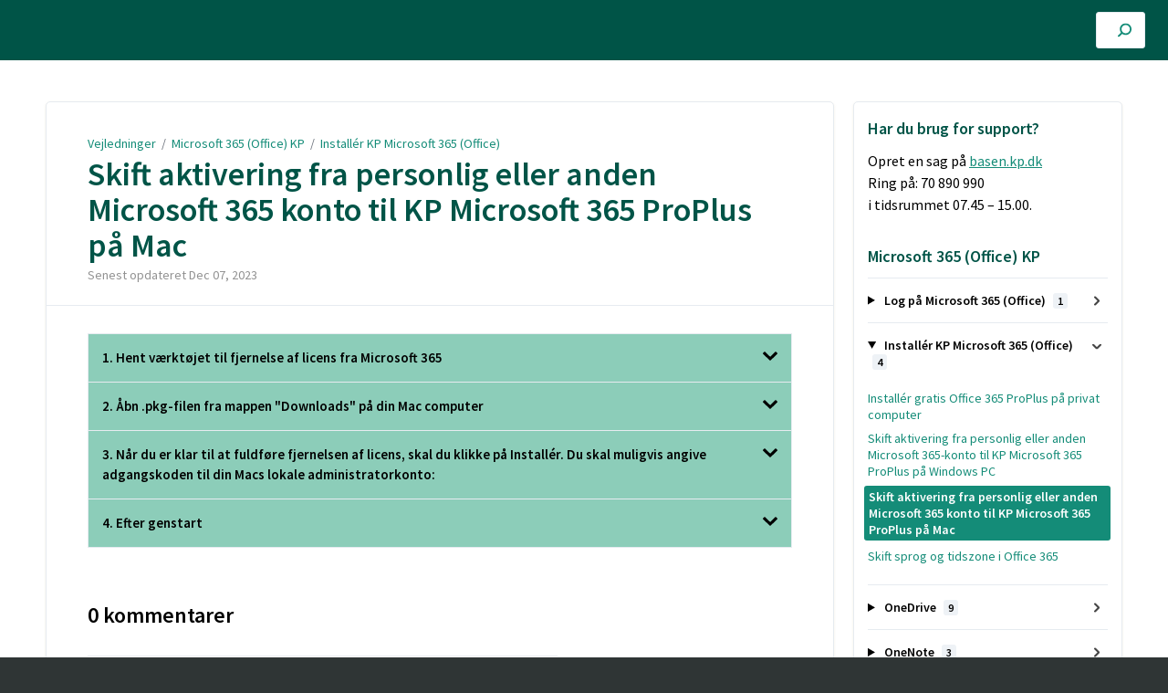

--- FILE ---
content_type: text/html; charset=utf-8
request_url: https://vejledninger.kp.dk/a/1116002-skift-aktivering-fra-personlig-eller-anden-microsoft-365-konto-til-kp-microsoft-365-proplus-pa-mac
body_size: 9539
content:
<!DOCTYPE html>
<html lang="da">
  <head>
    <meta content="IE=edge" http-equiv="X-UA-Compatible">
<meta content="text/html;charset=UTF-8" http-equiv="Content-Type">
<meta content="width=device-width, initial-scale=1" name="viewport">
<meta name="turbo-prefetch" content="false">
<title>Skift aktivering fra personlig eller anden Microsoft 365 konto til KP Microsoft 365 ProPlus på Mac | Microsoft 365 (Office) KP | Vejledninger</title>
<meta name='description' content=''>

  <meta name="csrf-param" content="authenticity_token" />
<meta name="csrf-token" content="V3dvlfGryxzD5NcyLK3rfgkKO_9SnMHDix0ZWPHbAFS7kEuO38zjdXKBpKDh6dqt2Rcvc2akUEIXDnLhysowFQ" />
  <meta name="csp-nonce" />
<meta name="robots" content="noindex">
<link rel="stylesheet" href="https://fonts.googleapis.com/css?family=Source+Sans+Pro:300,400,400i,600" />
<link rel="stylesheet" crossorigin="anonymous" href="https://assets.screensteps.com/assets/themes/v3/site-e01975c7.css" data-turbo-track="reload" integrity="sha384-oC3kEflgqPj3aqsTPjuwuK1tRl/m9JfT8ughP/7WvzIR+4WK79lWIK7KbpTXRvAe" />
  <link href="https://media.screensteps.com/favicons/images/000/013/629/original/favicon-32x32.png" rel="icon">
<script src="https://assets.screensteps.com/assets/jquery-9eb95fa6.js" crossorigin="anonymous" integrity="sha384-ZvpUoO/+PpLXR1lu4jmpXWu80pZlYUAfxl5NsBMWOEPSjUn/6Z/hRTt8+pR6L4N2"></script>
<script src="https://assets.screensteps.com/assets/application-b9655710.js" crossorigin="anonymous" defer="defer" data-turbo-track="reload" integrity="sha384-w+rw0s+RN+i7K0ttxDr43yp8spD6kqKioi4wpXPpRDI3xr/E3iTNXcn012A5YpBE"></script>



<style id="customSettings" title="customSettings">
  :root {
    --accent-color:                      #8ccdb9;
    --article-count-background:          #cccccc;
    --article-count-text:                #000000;
    --continue-button-color:             #45abf9;
    --continue-button-text-color:        #2f3535;
    --continue-button-hover-color:       #1f96f8;
    --continue-button-border-color:      #1f96f8;
    --finished-button-color:             #148c78;
    --finished-button-text-color:        #ffffff;
    --finished-button-hover-color:       #8ccdb9;
    --finished-button-border-color:      #148c78;
    --foldable-section-background-color: #8ccdb9;
    --foldable-section-hover-color:      #148c78;
    --foldable-section-text-color:       #000000;
    --footer-background-color:           #2f3535;
    --footer-text-color:                 #a7aeb2;
    --header-color:                      #000000;
    --link-color:                        #148c78;
    --link-hover-color:                  #8ccdb9;
    --manual-title-color:                #ffffff;
    --nav-breadcrumb-color:              #ffffff;
    --nav-breadcrumb-hover-color:        #8ccdb9;
    --nav-color:                         #8ccdb9;
    --nav-hover-color:                   #2f3535;
    --text-color:                        #000000;
    --text-color-light:                  #929292;
    --tile-color:                        #a7aeb2;
    --tile-text-color:                   #ffffff;
    --workflow-border-color:             #ffffff;

    --linear-gradient:                   linear-gradient(to right, #005447, #005447);
    --hero-background-image:             linear-gradient(to right, #005447, #005447);
    --text-container-opacity:            1.0;

    --logo-url:                          url(https://media.screensteps.com/account_assets/ec1c21cbe6/files/000/002/018/original/kp-logo-external-use-dk-white-rgb.png);
    --logo-size:                         100%;
  }


</style>


      <meta name="turbo-visit-control" content="reload">

      <script async src="https://siteimproveanalytics.com/js/siteanalyze_63470.js"></script>

<style>
body { background-color: #ffffff;}
.hero__img_text h3 { font-size: 1rem; }
.hero__img_title { font-size: 1.86667rem; color: #005447; }
.hero--custom .hero__img { padding-top: 0.5rem;}
.hero__img_search { padding: 0.5rem 3rem; bottom: 40%; }

.searchbar--lg .searchbar__input {
  font-size: 1.1rem;
}

.site-search .hero__img_search {
  padding: 1rem;
}

.hero__img {
  min-height: 160px !important;
}

.hero__img_title {
  display: none;
}

.hero__img_text {
  display: none;
}

.hero__img_search {
  bottom: 35%;
}

.intro {
  background-color: #ffffff;
}

.intro__feature {
  padding: 15px 10px 10px 10px;
}

.intro__feature p {
  display: none;
}

.ss-icon--lg.fa  {
  font-size: 1.9rem;
}

.intro__feature i {
  color: #005447;
}

.intro__feature_title {
  font-size: 1.1rem;
  margin: 0px;
}

.padding-top-lg--bp-md { padding-top: 3rem; }

.site-toc .sidebar.sidebar--right { padding-top: 3rem; line-height: 1.1; }
.sidebar__collapse .sidebar__link.active { background-color: none; }

.sidebar__articles .sidebar__heading {
  margin: 0.5rem 0rem 1rem;
}

.sidebar__all {
  visibility: hidden;
}

.sidebar__all:after {
  content: "Flere nyligt opdaterede vejledninger.";
  visibility: visible;
  display: block;
}

.article__title, .boxed-list__heading, .sidebar__heading, .boxed-list__heading--short h2 { color: #005447; }

.boxed-list__item { padding: 0.8rem; }

.boxed-list__item {
  background-color: #005447;
}

.boxed-list__item_link {
  color: #ffffff;
}

.boxed-list__item_counter {
  color: #ffffff;
}

.boxed-list__heading--short .boxed-list__item_counter {
  color: #000000;
}

.boxed-list__item--small {
  background-color: #ffffff;
}

.boxed-list__item--small .boxed-list__item_link {
  color: #000000;
}


.foldable-step .nested-article {
  background-color: #fcfcfc;
}

.screensteps-article-content .image {
  background-color: #fcfcfc;
}


p a {
  text-decoration: underline !important;
}

.help__heading {
  font-size: 1.1rem;
}

.padding-top-lg {
  padding-top: 1rem;
}

.padding-bottom-lg {
  padding-bottom: 1rem;
}

.help__cta.button {
  padding: 1rem 2rem;
  font-size: 1.1rem;
}

</style>
  </head>
  <body id="body" class="site-article" data-content-template="2019" data-controller="toaster">
    <header class="header header--gradient" data-controller="header">
  <div class="header__content">
    <button id="skip-to-main-content" aria-label="Skip to content" class="skip-to-main-content" tabindex="1" data-action="header#skipToContent">
      Skip to content
    </button>

    <h1 class="header__logo header__logo--image">
      <a role="button" tabindex="2" href="/">
        Vejledninger
</a></h1>
      <nav class="header__nav">
</nav>


      <div class="header__search">
        <label
          for="cb-search"
          class="header__search-toggle">
          <span class="hidden">Søg i vejledninger</span>
          <svg xmlns="http://www.w3.org/2000/svg" width="24" height="24" viewBox="0 0 24 24" role="img"><path d="M7.585 18.489L2.504 23.57A1.467 1.467 0 0 1 .43 21.496l5.081-5.081a10.22 10.22 0 0 1-2.044-6.149C3.467 4.596 8.064 0 13.734 0 19.404 0 24 4.596 24 10.266s-4.596 10.267-10.266 10.267a10.22 10.22 0 0 1-6.149-2.044zm6.149-.895a7.328 7.328 0 1 0 0-14.655 7.328 7.328 0 0 0 0 14.655z" fill="#3EA9FC" fill-rule="nonzero"></path></svg>
        </label>
        <input type="checkbox" id="cb-search" class="header__search-cb hidden" aria-hidden="true" />
        <form class="searchbar" role="search" action="/searches" accept-charset="UTF-8" method="get">
          <label for="text" class="hidden">Søg i vejledninger</label>
          <input type="search" name="text" id="text" class="searchbar__input" placeholder="Søg i vejledninger" autocomplete="off" data-action="quicksearch#search search-suggestions#search" aria-label="Search" tabindex="3" />
          <span class="searchbar__icon">
            <button value="Search" class="searchbar__wrapper" aria-label="Search" tabindex="4"><svg xmlns="http://www.w3.org/2000/svg" width="24" height="24" viewBox="0 0 24 24" role="img"><path d="M7.585 18.489L2.504 23.57A1.467 1.467 0 0 1 .43 21.496l5.081-5.081a10.22 10.22 0 0 1-2.044-6.149C3.467 4.596 8.064 0 13.734 0 19.404 0 24 4.596 24 10.266s-4.596 10.267-10.266 10.267a10.22 10.22 0 0 1-6.149-2.044zm6.149-.895a7.328 7.328 0 1 0 0-14.655 7.328 7.328 0 0 0 0 14.655z" fill="#3EA9FC" fill-rule="nonzero"></path></svg></button>
          </span>
            <div class="typeahead__wrapper" data-turbo-temporary>
  <ul class="typeahead__list" data-search-suggestions-target="results">
  </ul>
</div>


</form>      </div>
  </div>
</header>



    
<!-- 1 -->
<main class="main padding-top-md padding-bottom-lg--bp-md">
  <div class="container container--lg columns">
      <div aria-hidden="true" hidden class="sidebar sidebar--right sidebar--sm"></div>
    <div class="content" tabindex="-1" data-screensteps-article>
      <div class="article card ">
        <div class="article__header">
          <div class="breadcrumbs" role="navigation" aria-label="breadcrumb">
            <a class="breadcrumbs__item" href="/">Vejledninger</a>
              &nbsp;/&nbsp;
                <a class="breadcrumbs__item" href="/m/79928">Microsoft 365 (Office) KP</a>
                &nbsp;/&nbsp;
                <a class="breadcrumbs__item" href="/m/79928/c/262575">Installér KP Microsoft 365 (Office)</a>
          </div>
          <h1 class="article__title" tabindex="0">
            Skift aktivering fra personlig eller anden Microsoft 365 konto til KP Microsoft 365 ProPlus på Mac
          </h1>
          <p class="article__subtitle">
          <span class="article__subtitle_date">Senest opdateret <time datetime="2023-12-07T07:59:03Z" data-local="time" data-format="%b %d, %Y">Dec 07, 2023</time></span>
          </p>
        </div>
        
<div class="article__content screensteps-article-content" data-controller="article photoswipe" data-article-id="1116002" data-article-type-id="0" data-space-id="20025" data-manual-id="79928" data-workflow="false" data-article-rewrite-links-value="true" data-article-base-path-value="/" data-photoswipe-article-id-value="1116002" data-article-author-action-outlet=".nav__item" data-checklist-article-id-value="1116002" data-workflow-article-id-value="1116002">
  
              <div class="screensteps-steps" data-role="steps-container" >
                      <div class="child-wrapper" role="listitem">
    <details data-controller="folding-section details" class="step screensteps-section step-depth-1 foldable-step" data-step-uuid="5b1dc256-ca2f-435a-8f69-5c1ef93702be" id="download-programmet-fra-linket-nedenfor">
      <summary class="embedded-chapter-article" data-lesson-id="5b1dc256-ca2f-435a-8f69-5c1ef93702be">
        <a class="screensteps-anchor" aria-hidden="true" tabindex="-1" data-turbo="false" href="#download-programmet-fra-linket-nedenfor">
          <svg xmlns="http://www.w3.org/2000/svg" width="16" height="16" viewBox="0 0 20 20" enable-background="new 0 0 20 20" role="img" aria-labelledby="aw1uh9uhwhkum11beqh7cuykedef2m0"><title id="aw1uh9uhwhkum11beqh7cuykedef2m0">Heading anchor</title><path d="M7.859 14.691l-.81.805c-.701.695-1.843.695-2.545 0-.336-.334-.521-.779-.521-1.252s.186-.916.521-1.252l2.98-2.955c.617-.613 1.779-1.515 2.626-.675.389.386 1.016.384 1.403-.005.385-.389.383-1.017-.006-1.402-1.438-1.428-3.566-1.164-5.419.675l-2.98 2.956c-.715.709-1.108 1.654-1.108 2.658 0 1.006.394 1.949 1.108 2.658.736.73 1.702 1.096 2.669 1.096.967 0 1.934-.365 2.669-1.096l.811-.805c.389-.385.391-1.012.005-1.4-.387-.388-1.014-.39-1.403-.006zm9.032-11.484c-1.547-1.534-3.709-1.617-5.139-.197l-1.009 1.002c-.389.386-.392 1.013-.006 1.401.386.389 1.013.391 1.402.005l1.01-1.001c.74-.736 1.711-.431 2.346.197.336.335.522.779.522 1.252s-.186.917-.522 1.251l-3.18 3.154c-1.454 1.441-2.136.766-2.427.477-.389-.386-1.016-.383-1.401.005-.386.389-.384 1.017.005 1.401.668.662 1.43.99 2.228.99.977 0 2.01-.492 2.993-1.467l3.18-3.153c.712-.71 1.107-1.654 1.107-2.658 0-1.005-.395-1.949-1.109-2.659z"></path></svg>
</a>        <svg xmlns="http://www.w3.org/2000/svg" width="10.001" height="6" viewBox="0 0 10.001 6" class="icon-down-chevron" role="img" aria-labelledby="ao3s8hdl80s453lu62cg85cbaoxeh4jo"><title id="ao3s8hdl80s453lu62cg85cbaoxeh4jo">Expand or collapse content</title><path d="M9.852 1.537c.2-.19.2-.496 0-.684L9.135.17c-.197-.19-.518-.19-.715 0L5.016 3.465 1.582.143c-.2-.19-.52-.19-.717 0L.148.826c-.197.188-.197.494 0 .684l4.508 4.35c.2.188.52.188.717 0l4.48-4.323z" fill="currentColor"></path></svg>
        <span class="summary-label embedded-chapter-article">1. Hent værktøjet til fjernelse af licens fra Microsoft 365</span>
      </summary>
      <div class="nested-article" data-lesson-id="5b1dc256-ca2f-435a-8f69-5c1ef93702be">
          <div class="instructions screensteps-textblock" tabindex="0">
  <div id="text-content_ef5873bc-acc2-44ce-ba46-65d8b4f4a034" class="text-block-content">
    <p>Direkte link til download af værktøjet: <a href="https://go.microsoft.com/fwlink/?linkid=849815">https://go.microsoft.com/fwlink/?linkid=849815</a></p>
  </div>
</div>
      </div>
    </details>
  </div>

      <div class="child-wrapper" role="listitem">
    <details data-controller="folding-section details" class="step screensteps-section step-depth-1 foldable-step" data-step-uuid="e15bd3a5-7029-4ac0-9c51-497e4026838a" id="abn-pkg-filen-fra-mappen-quot-downloads-quot-pa-din-mac-computer">
      <summary class="embedded-chapter-article" data-lesson-id="e15bd3a5-7029-4ac0-9c51-497e4026838a">
        <a class="screensteps-anchor" aria-hidden="true" tabindex="-1" data-turbo="false" href="#abn-pkg-filen-fra-mappen-quot-downloads-quot-pa-din-mac-computer">
          <svg xmlns="http://www.w3.org/2000/svg" width="16" height="16" viewBox="0 0 20 20" enable-background="new 0 0 20 20" role="img" aria-labelledby="aka2ul6ho7iqtjp45hyn8psxe2jbaeqg"><title id="aka2ul6ho7iqtjp45hyn8psxe2jbaeqg">Heading anchor</title><path d="M7.859 14.691l-.81.805c-.701.695-1.843.695-2.545 0-.336-.334-.521-.779-.521-1.252s.186-.916.521-1.252l2.98-2.955c.617-.613 1.779-1.515 2.626-.675.389.386 1.016.384 1.403-.005.385-.389.383-1.017-.006-1.402-1.438-1.428-3.566-1.164-5.419.675l-2.98 2.956c-.715.709-1.108 1.654-1.108 2.658 0 1.006.394 1.949 1.108 2.658.736.73 1.702 1.096 2.669 1.096.967 0 1.934-.365 2.669-1.096l.811-.805c.389-.385.391-1.012.005-1.4-.387-.388-1.014-.39-1.403-.006zm9.032-11.484c-1.547-1.534-3.709-1.617-5.139-.197l-1.009 1.002c-.389.386-.392 1.013-.006 1.401.386.389 1.013.391 1.402.005l1.01-1.001c.74-.736 1.711-.431 2.346.197.336.335.522.779.522 1.252s-.186.917-.522 1.251l-3.18 3.154c-1.454 1.441-2.136.766-2.427.477-.389-.386-1.016-.383-1.401.005-.386.389-.384 1.017.005 1.401.668.662 1.43.99 2.228.99.977 0 2.01-.492 2.993-1.467l3.18-3.153c.712-.71 1.107-1.654 1.107-2.658 0-1.005-.395-1.949-1.109-2.659z"></path></svg>
</a>        <svg xmlns="http://www.w3.org/2000/svg" width="10.001" height="6" viewBox="0 0 10.001 6" class="icon-down-chevron" role="img" aria-labelledby="ac9lh7b67vyzrsmi67oj76ej3g9ehamd"><title id="ac9lh7b67vyzrsmi67oj76ej3g9ehamd">Expand or collapse content</title><path d="M9.852 1.537c.2-.19.2-.496 0-.684L9.135.17c-.197-.19-.518-.19-.715 0L5.016 3.465 1.582.143c-.2-.19-.52-.19-.717 0L.148.826c-.197.188-.197.494 0 .684l4.508 4.35c.2.188.52.188.717 0l4.48-4.323z" fill="currentColor"></path></svg>
        <span class="summary-label embedded-chapter-article">2. Åbn .pkg-filen fra mappen "Downloads" på din Mac computer</span>
      </summary>
      <div class="nested-article" data-lesson-id="e15bd3a5-7029-4ac0-9c51-497e4026838a">
          <div class="instructions screensteps-textblock" tabindex="0">
  <div id="text-content_b24b6d7c-ecf6-4ec2-b0f4-b6c95e19b770" class="text-block-content">
    <p>Bemærk: Hvis du får fejlmeddelelsen: "ukendt udvikler", kan du prøve at åbne filen ved at CTRL-tasten nede samtidig med at du klikker på filen: "Åbn" Klik på : "Fortsæt" og følg instruktuionerne</p>
  </div>
</div>
          <div class="image">
  <img width="563" height="407" style="max-width: min(100%, 563px);" loading="lazy" data-action="click->photoswipe#open" data-photoswipe-target="photo" data-srcset="https://media.screensteps.com/image_assets/assets/002/854/011/original/803c3650-add2-4ecf-913b-ec30b734efab.png 563w" data-src="https://media.screensteps.com/image_assets/assets/002/854/011/original/803c3650-add2-4ecf-913b-ec30b734efab.png" data-sizes="auto" class="clickable lazyload" src="https://media.screensteps.com/image_assets/assets/002/854/011/original/803c3650-add2-4ecf-913b-ec30b734efab.png">
</div>

          <div class="instructions screensteps-textblock screensteps-wrapper--alert screensteps-wrapper" tabindex="0" role="status" aria-label="alert">
  <div id="text-content_49cf4b03-a9db-4129-a8e2-0f4ad64ab334" class="text-block-content">
    <p>OBS: Dine gemte dokumenter fjernes ikke.</p>
  </div>
</div>
      </div>
    </details>
  </div>

      <div class="child-wrapper" role="listitem">
    <details data-controller="folding-section details" class="step screensteps-section step-depth-1 foldable-step" data-step-uuid="ce25dbde-4272-4c39-8242-e536e11ed4b4" id="lad-den-fjerne-office-365-proplus-og-nar-den-er-faerdig-klik-pa-genstart">
      <summary class="embedded-chapter-article" data-lesson-id="ce25dbde-4272-4c39-8242-e536e11ed4b4">
        <a class="screensteps-anchor" aria-hidden="true" tabindex="-1" data-turbo="false" href="#lad-den-fjerne-office-365-proplus-og-nar-den-er-faerdig-klik-pa-genstart">
          <svg xmlns="http://www.w3.org/2000/svg" width="16" height="16" viewBox="0 0 20 20" enable-background="new 0 0 20 20" role="img" aria-labelledby="ascrthoxjhnjjdp1rasm5539q8o677mr"><title id="ascrthoxjhnjjdp1rasm5539q8o677mr">Heading anchor</title><path d="M7.859 14.691l-.81.805c-.701.695-1.843.695-2.545 0-.336-.334-.521-.779-.521-1.252s.186-.916.521-1.252l2.98-2.955c.617-.613 1.779-1.515 2.626-.675.389.386 1.016.384 1.403-.005.385-.389.383-1.017-.006-1.402-1.438-1.428-3.566-1.164-5.419.675l-2.98 2.956c-.715.709-1.108 1.654-1.108 2.658 0 1.006.394 1.949 1.108 2.658.736.73 1.702 1.096 2.669 1.096.967 0 1.934-.365 2.669-1.096l.811-.805c.389-.385.391-1.012.005-1.4-.387-.388-1.014-.39-1.403-.006zm9.032-11.484c-1.547-1.534-3.709-1.617-5.139-.197l-1.009 1.002c-.389.386-.392 1.013-.006 1.401.386.389 1.013.391 1.402.005l1.01-1.001c.74-.736 1.711-.431 2.346.197.336.335.522.779.522 1.252s-.186.917-.522 1.251l-3.18 3.154c-1.454 1.441-2.136.766-2.427.477-.389-.386-1.016-.383-1.401.005-.386.389-.384 1.017.005 1.401.668.662 1.43.99 2.228.99.977 0 2.01-.492 2.993-1.467l3.18-3.153c.712-.71 1.107-1.654 1.107-2.658 0-1.005-.395-1.949-1.109-2.659z"></path></svg>
</a>        <svg xmlns="http://www.w3.org/2000/svg" width="10.001" height="6" viewBox="0 0 10.001 6" class="icon-down-chevron" role="img" aria-labelledby="azcgrpsub7ukuhirb7kj58ix1uv7hp9"><title id="azcgrpsub7ukuhirb7kj58ix1uv7hp9">Expand or collapse content</title><path d="M9.852 1.537c.2-.19.2-.496 0-.684L9.135.17c-.197-.19-.518-.19-.715 0L5.016 3.465 1.582.143c-.2-.19-.52-.19-.717 0L.148.826c-.197.188-.197.494 0 .684l4.508 4.35c.2.188.52.188.717 0l4.48-4.323z" fill="currentColor"></path></svg>
        <span class="summary-label embedded-chapter-article">3. Når du er klar til at fuldføre fjernelsen af licens, skal du klikke på Installér. Du skal muligvis angive adgangskoden til din Macs lokale administratorkonto:</span>
      </summary>
      <div class="nested-article" data-lesson-id="ce25dbde-4272-4c39-8242-e536e11ed4b4">
          <div class="image">
  <img width="566" height="405" style="max-width: min(100%, 566px);" loading="lazy" data-action="click->photoswipe#open" data-photoswipe-target="photo" data-srcset="https://media.screensteps.com/image_assets/assets/002/854/013/original/fb909688-ec7f-4c69-b7d0-941861821863.png 566w" data-src="https://media.screensteps.com/image_assets/assets/002/854/013/original/fb909688-ec7f-4c69-b7d0-941861821863.png" data-sizes="auto" class="clickable lazyload" src="https://media.screensteps.com/image_assets/assets/002/854/013/original/fb909688-ec7f-4c69-b7d0-941861821863.png">
</div>

          <div class="instructions screensteps-textblock" tabindex="0">
  <div id="text-content_21e7bf34-81d2-48a1-9591-3182c28a20e4" class="text-block-content">
    <p>Når værktøjet har fjernet licensen, skal du klikke&nbsp;<strong>Luk</strong></p>
  </div>
</div>
          <div class="instructions screensteps-textblock screensteps-wrapper--warning screensteps-wrapper" tabindex="0" role="status" aria-label="warning">
  <div id="text-content_caa9bb9e-6bac-417c-971e-b1b9c876b1f1" class="text-block-content">
    <p>Det er MEGET vigtigt at computeren lukkes helt ned inden den startes igen.</p>
  </div>
</div>
      </div>
    </details>
  </div>

      <div class="child-wrapper" role="listitem">
    <details data-controller="folding-section details" class="step screensteps-section step-depth-1 foldable-step" data-step-uuid="4db25985-0dfe-4ffd-a913-226f5ba21804" id="efter-genstart-installer-office-365-proplus-igen">
      <summary class="embedded-chapter-article" data-lesson-id="4db25985-0dfe-4ffd-a913-226f5ba21804">
        <a class="screensteps-anchor" aria-hidden="true" tabindex="-1" data-turbo="false" href="#efter-genstart-installer-office-365-proplus-igen">
          <svg xmlns="http://www.w3.org/2000/svg" width="16" height="16" viewBox="0 0 20 20" enable-background="new 0 0 20 20" role="img" aria-labelledby="a33f1u73zunyuddr1nd8xhzahjjhpq8i"><title id="a33f1u73zunyuddr1nd8xhzahjjhpq8i">Heading anchor</title><path d="M7.859 14.691l-.81.805c-.701.695-1.843.695-2.545 0-.336-.334-.521-.779-.521-1.252s.186-.916.521-1.252l2.98-2.955c.617-.613 1.779-1.515 2.626-.675.389.386 1.016.384 1.403-.005.385-.389.383-1.017-.006-1.402-1.438-1.428-3.566-1.164-5.419.675l-2.98 2.956c-.715.709-1.108 1.654-1.108 2.658 0 1.006.394 1.949 1.108 2.658.736.73 1.702 1.096 2.669 1.096.967 0 1.934-.365 2.669-1.096l.811-.805c.389-.385.391-1.012.005-1.4-.387-.388-1.014-.39-1.403-.006zm9.032-11.484c-1.547-1.534-3.709-1.617-5.139-.197l-1.009 1.002c-.389.386-.392 1.013-.006 1.401.386.389 1.013.391 1.402.005l1.01-1.001c.74-.736 1.711-.431 2.346.197.336.335.522.779.522 1.252s-.186.917-.522 1.251l-3.18 3.154c-1.454 1.441-2.136.766-2.427.477-.389-.386-1.016-.383-1.401.005-.386.389-.384 1.017.005 1.401.668.662 1.43.99 2.228.99.977 0 2.01-.492 2.993-1.467l3.18-3.153c.712-.71 1.107-1.654 1.107-2.658 0-1.005-.395-1.949-1.109-2.659z"></path></svg>
</a>        <svg xmlns="http://www.w3.org/2000/svg" width="10.001" height="6" viewBox="0 0 10.001 6" class="icon-down-chevron" role="img" aria-labelledby="aeqgcfuk7vikx26d04yctczr215fyuom"><title id="aeqgcfuk7vikx26d04yctczr215fyuom">Expand or collapse content</title><path d="M9.852 1.537c.2-.19.2-.496 0-.684L9.135.17c-.197-.19-.518-.19-.715 0L5.016 3.465 1.582.143c-.2-.19-.52-.19-.717 0L.148.826c-.197.188-.197.494 0 .684l4.508 4.35c.2.188.52.188.717 0l4.48-4.323z" fill="currentColor"></path></svg>
        <span class="summary-label embedded-chapter-article">4. Efter genstart</span>
      </summary>
      <div class="nested-article" data-lesson-id="4db25985-0dfe-4ffd-a913-226f5ba21804">
          <div class="instructions screensteps-textblock" tabindex="0">
  <div id="text-content_1800e2a4-27e6-49dc-a112-18d9793166e0" class="text-block-content">
    <p>Du vil nu blive bedt om at logge ind med din KP-bruger og password. Der søges nu efter licens, og herefter er Office-pakken klar til brug.</p>
<p><strong>Adgangskoden er den kode du har oprettet på&nbsp;</strong><a href="http://mit.kp.dk" target="_blank"><strong>https://mit.kp.dk</strong></a></p>
<p><a href="/a/950238-installer-gratis-office-365-proplus-pa-privat-computer">Installér Microsoft 365 (Office) ProPlus på privat computer</a></p>
  </div>
</div>
      </div>
    </details>
  </div>


              </div>


  


</div>        <div class="screensteps-comments">
  <div class="screensteps-comments-wrapper">
    <h3 class="comments-heading">
      <span class="screensteps-comment-count">
        <span id="screensteps-comment-count-number">
          0 kommentarer
        </span>
      </span>
    </h3>
    <div id="comments_lesson_1116002">
      
    </div>
    <div class="screensteps-add-comment">
      <div id="comment-form-and-notices" data-controller="comment-form recaptcha" data-recaptcha-site-key-v3-value="6LfetaUcAAAAAL23TOmSUxstj-bDj1WcE_rZgsDx" data-recaptcha-site-key-v2-value="6Le-4BAUAAAAAJnK4h5JcvgWReY9OxXoLjfqLP90" data-recaptcha-action-value="post_comment">
  <h3 class="comment-heading">
    Tilføj din kommentar
  </h3>
    <script>
//<![CDATA[
      ScreenStepsLiveSpamCheck = function() {
          var key = document.getElementById('comment_spam_check_key').value;
        var sig = '';
        for (var x = 0; x< key.length; x++ ) {
           sig += key.charCodeAt(x)+13;
        }
        document.getElementById('comment_spam_check_sig').value = sig;
        return true;
      };

//]]>
</script><form id="comment-form" class="comment-form" onclick="return ScreenStepsLiveSpamCheck();" data-action="recaptcha#onSubmit:once" action="/s/20025/comments?lesson_id=1116002-skift-aktivering-fra-personlig-eller-anden-microsoft-365-konto-til-kp-microsoft-365-proplus-pa-mac" accept-charset="UTF-8" method="post"><input type="hidden" name="authenticity_token" value="7KJM8tGfKEiLdqfguo6pW9RErYXbW18dJK1HG3KJ_XusHPlialDC2Fsd1Ld7VKw9oxjorJCctoU6HcT7_8oqPw" autocomplete="off" />
      <div class="comment-wrapper">
        <div class="field-row comment-name">
          <label class="required comment-label" for="comment_name">
            Navn
            <input maxlength="50" data-comment-form-target="name" size="50" type="text" name="comment[name]" id="comment_name" />
</label>        </div>
        <div class="field-row comment-email">
          <label class="required comment-label" for="comment_email">
            E-mail
            <input maxlength="50" data-comment-form-target="email" size="50" type="text" name="comment[email]" id="comment_email" />
</label>        </div>
      </div>
    <input value="79928" autocomplete="off" type="hidden" name="comment[manual_id]" id="comment_manual_id" />
    <input value="20025" autocomplete="off" type="hidden" name="comment[space_id]" id="comment_space_id" />
    <input value="ammiok8ckJh9" autocomplete="off" type="hidden" name="comment[spam_check_key]" id="comment_spam_check_key" />
    <input autocomplete="off" type="hidden" name="comment[spam_check_sig]" id="comment_spam_check_sig" />
    <div class="field-row comment-body">
      <label class="required comment-label" for="comment_comment">
        Kommentar
        <textarea data-comment-form-target="textarea" name="comment[comment]" id="comment_comment">
</textarea>
</label>    </div>
    <div class="field-row">
      <label class="comment-label">Abonner</label>
      <label for="comment_subscribe">
        <input name="comment[subscribe]" type="hidden" value="0" autocomplete="off" /><input class="comment-subscribe" type="checkbox" value="1" name="comment[subscribe]" id="comment_subscribe" />
        <span class="comment-subscribe-text">
          Send mig en e-mail, når nogen svarer på denne kommentar
        </span>
</label>    </div>

      <div class="field-row">
          <input type="hidden" name="g-recaptcha-response-data[post_comment]" data-recaptcha-target="inputV3">
  <style>.grecaptcha-badge { visibility: hidden; }</style>
  <p class="recaptcha-description">
    This site is protected by reCAPTCHA and the Google
      <a href="https://policies.google.com/privacy" target="_blank">Privacy Policy</a> and
      <a href="https://policies.google.com/terms" target="_blank">Terms of Service</a> apply.
  </p>

      </div>

    <div class="field-row">
      <input type="submit" name="commit" value="Send kommentar" id="create-comment-button" class="comment-submit" data-disable-with="Send kommentar" />
    </div>
</form></div>
    </div>
  </div>
</div>

      </div>
        <div class="article__actions" data-role="next-previous-nav">
  <div class="article__actions-prev">
      <a class="article__actions-link" href="/a/1116000-skift-aktivering-fra-personlig-eller-anden-microsoft-365-konto-til-kp-microsoft-365-proplus-pa-windows-pc">
        <span class="article__actions-label">
          <svg xmlns="http://www.w3.org/2000/svg" width="17" height="12" viewBox="0 0 17 12" aria-hidden="true" role="img" aria-labelledby="aotaldqwstsnasl2vwn192uvpsyxikat"><title id="aotaldqwstsnasl2vwn192uvpsyxikat">Checklist item</title><g fill="none" fill-rule="evenodd"><path d="M10.446 10.646a.5.5 0 0 1 0-.707L14.386 6l-3.94-3.94a.5.5 0 0 1 0-.706l.708-.708a.5.5 0 0 1 .707 0l5 5a.5.5 0 0 1 0 .708l-5 5a.5.5 0 0 1-.707 0l-.708-.708zM8.5 5h1a.5.5 0 0 1 .5.5v1a.5.5 0 0 1-.5.5h-1a.5.5 0 0 1-.5-.5v-1a.5.5 0 0 1 .5-.5zm-4 0h1a.5.5 0 0 1 .5.5v1a.5.5 0 0 1-.5.5h-1a.5.5 0 0 1-.5-.5v-1a.5.5 0 0 1 .5-.5zm-4 0h1a.5.5 0 0 1 .5.5v1a.5.5 0 0 1-.5.5h-1a.5.5 0 0 1-.5-.5v-1A.5.5 0 0 1 .5 5z" fill="currentColor"></path></g></svg>
          Forrige Vejledning
        </span>
        <span class="article__actions-content" title="Skift aktivering fra personlig eller anden Microsoft 365-konto til KP Microsoft 365 ProPlus på Windows PC">
          Skift aktivering fra personlig eller anden Microsoft 365-konto til KP Microsoft 365 ProPlus på Windows PC
        </span>
</a>  </div>
  <div class="article__actions-next">
      <a class="article__actions-link" href="/a/953176-skift-sprog-og-tidszone-i-office-365">
        <span class="article__actions-label">
          Næste Vejledning
          <svg xmlns="http://www.w3.org/2000/svg" width="17" height="12" viewBox="0 0 17 12" aria-hidden="true" role="img" aria-labelledby="a18n6q0imkwy8ed8plii9bue86u4l288"><title id="a18n6q0imkwy8ed8plii9bue86u4l288">Checklist item</title><g fill="none" fill-rule="evenodd"><path d="M10.446 10.646a.5.5 0 0 1 0-.707L14.386 6l-3.94-3.94a.5.5 0 0 1 0-.706l.708-.708a.5.5 0 0 1 .707 0l5 5a.5.5 0 0 1 0 .708l-5 5a.5.5 0 0 1-.707 0l-.708-.708zM8.5 5h1a.5.5 0 0 1 .5.5v1a.5.5 0 0 1-.5.5h-1a.5.5 0 0 1-.5-.5v-1a.5.5 0 0 1 .5-.5zm-4 0h1a.5.5 0 0 1 .5.5v1a.5.5 0 0 1-.5.5h-1a.5.5 0 0 1-.5-.5v-1a.5.5 0 0 1 .5-.5zm-4 0h1a.5.5 0 0 1 .5.5v1a.5.5 0 0 1-.5.5h-1a.5.5 0 0 1-.5-.5v-1A.5.5 0 0 1 .5 5z" fill="currentColor"></path></g></svg>
        </span>
        <span class="article__actions-content" title="Skift sprog og tidszone i Office 365">
          Skift sprog og tidszone i Office 365
        </span>
</a>  </div>
</div>

    </div>
      <div class="sidebar sidebar--right sidebar--sm no-padding-x--bp-md">
        <div class="sidebar__links card">
          
              <div class="sidebar__message">
  <h3 class="sidebar__heading">Har du brug for support?</h3>
  <div class="sidebar__text">
    <p>Opret en sag på <a href="https://kpbasen.topdesk.net/tas/public/ssp/">basen.kp.dk</a><br>Ring på: 70 890 990<br>i tidsrummet 07.45 – 15.00.</p>
  </div>
</div>


      <div
  class="sidebar__chapters"
  data-controller="sidebar-chapters"
  data-sidebar-chapters-chapter-value="262575"
  data-sidebar-chapters-lesson-value="1116002"
>
    <h3 class="sidebar__heading">Microsoft 365 (Office) KP</h3>
      <details class="sidebar__chapter sidebar__collapse" data-role="sidebar-chapter"
               data-chapter-id="261944"
               data-controller="details sidebar-chapter"
               data-action="toggle->sidebar-chapter#updateAria">
        <summary class="sidebar__chapter_link sidebar__collapse_toggle">
          Log på Microsoft 365 (Office)
          <span class="sidebar__menu_counter" data-sidebar-chapter-target="counter">1</span>
        </summary>
        <ul>
            <li data-article-id="1500977" data-role="sidebar-chapter-article">
              <a class="sidebar__link" data-role="nested-chapter-articles" href="/a/1500977-log-pa-en-webside-i-inprivate-inkognito-privat-vindue">Log på en webside i InPrivate-/inkognito-/privat vindue</a>
            </li>
        </ul>
      </details>
      <details class="sidebar__chapter sidebar__collapse" data-role="sidebar-chapter"
               data-chapter-id="262575"
               data-controller="details sidebar-chapter"
               data-action="toggle->sidebar-chapter#updateAria">
        <summary class="sidebar__chapter_link sidebar__collapse_toggle">
          Installér KP Microsoft 365 (Office)
          <span class="sidebar__menu_counter" data-sidebar-chapter-target="counter">4</span>
        </summary>
        <ul>
            <li data-article-id="950238" data-role="sidebar-chapter-article">
              <a class="sidebar__link" data-role="nested-chapter-articles" href="/a/950238-installer-gratis-office-365-proplus-pa-privat-computer">Installér gratis Office 365 ProPlus på privat computer</a>
            </li>
            <li data-article-id="1116000" data-role="sidebar-chapter-article">
              <a class="sidebar__link" data-role="nested-chapter-articles" href="/a/1116000-skift-aktivering-fra-personlig-eller-anden-microsoft-365-konto-til-kp-microsoft-365-proplus-pa-windows-pc">Skift aktivering fra personlig eller anden Microsoft 365-konto til KP Microsoft 365 ProPlus på Windows PC</a>
            </li>
            <li data-article-id="1116002" data-role="sidebar-chapter-article">
              <a class="sidebar__link" data-role="nested-chapter-articles" href="/a/1116002-skift-aktivering-fra-personlig-eller-anden-microsoft-365-konto-til-kp-microsoft-365-proplus-pa-mac">Skift aktivering fra personlig eller anden Microsoft 365 konto til KP Microsoft 365 ProPlus på Mac</a>
            </li>
            <li data-article-id="953176" data-role="sidebar-chapter-article">
              <a class="sidebar__link" data-role="nested-chapter-articles" href="/a/953176-skift-sprog-og-tidszone-i-office-365">Skift sprog og tidszone i Office 365</a>
            </li>
        </ul>
      </details>
      <details class="sidebar__chapter sidebar__collapse" data-role="sidebar-chapter"
               data-chapter-id="263336"
               data-controller="details sidebar-chapter"
               data-action="toggle->sidebar-chapter#updateAria">
        <summary class="sidebar__chapter_link sidebar__collapse_toggle">
          OneDrive
          <span class="sidebar__menu_counter" data-sidebar-chapter-target="counter">9</span>
        </summary>
        <ul>
            <li data-article-id="1004588" data-role="sidebar-chapter-article">
              <a class="sidebar__link" data-role="nested-chapter-articles" href="/a/1004588-aendre-rettigheder-pa-filer-mapper-delt-fra-onedrive">Ændre rettigheder på filer mapper delt fra OneDrive</a>
            </li>
            <li data-article-id="1139370" data-role="sidebar-chapter-article">
              <a class="sidebar__link" data-role="nested-chapter-articles" href="/a/1139370-del-filer-eller-mapper-fra-onedrive-via-en-browser">Del filer eller mapper fra OneDrive via en browser</a>
            </li>
            <li data-article-id="662827" data-role="sidebar-chapter-article">
              <a class="sidebar__link" data-role="nested-chapter-articles" href="/a/662827-se-hvilke-filer-eller-mapper-jeg-deler">Se hvilke filer eller mapper jeg deler</a>
            </li>
            <li data-article-id="1209145" data-role="sidebar-chapter-article">
              <a class="sidebar__link" data-role="nested-chapter-articles" href="/a/1209145-gendan-onedrive-filer-fra-papirkurven">Gendan OneDrive filer fra papirkurven</a>
            </li>
            <li data-article-id="1359239" data-role="sidebar-chapter-article">
              <a class="sidebar__link" data-role="nested-chapter-articles" href="/a/1359239-frigor-plads-pa-din-harddisk-i-onedrive">Frigør plads på din harddisk i OneDrive</a>
            </li>
            <li data-article-id="1147467" data-role="sidebar-chapter-article">
              <a class="sidebar__link" data-role="nested-chapter-articles" href="/a/1147467-stop-synkronisering-af-bestemte-mapper">Stop synkronisering af bestemte mapper</a>
            </li>
            <li data-article-id="1404690" data-role="sidebar-chapter-article">
              <a class="sidebar__link" data-role="nested-chapter-articles" href="/a/1404690-flyt-filer-fra-din-computer-til-dit-onedrive-windows">Flyt filer fra din computer til dit OneDrive (Windows)</a>
            </li>
            <li data-article-id="1804109" data-role="sidebar-chapter-article">
              <a class="sidebar__link" data-role="nested-chapter-articles" href="/a/1804109-sadan-tilgar-du-delte-onedrive-filer-som-ekstern-uden-for-kp">Sådan tilgår du delte Onedrive filer som ekstern uden for KP</a>
            </li>
            <li data-article-id="1815495" data-role="sidebar-chapter-article">
              <a class="sidebar__link" data-role="nested-chapter-articles" href="/a/1815495-synkroniser-dine-data-fra-en-windows-10-enhed-til-onedrive">Synkroniser dine data fra en Windows 10-enhed til OneDrive</a>
            </li>
        </ul>
      </details>
      <details class="sidebar__chapter sidebar__collapse" data-role="sidebar-chapter"
               data-chapter-id="259945"
               data-controller="details sidebar-chapter"
               data-action="toggle->sidebar-chapter#updateAria">
        <summary class="sidebar__chapter_link sidebar__collapse_toggle">
          OneNote
          <span class="sidebar__menu_counter" data-sidebar-chapter-target="counter">3</span>
        </summary>
        <ul>
            <li data-article-id="1501887" data-role="sidebar-chapter-article">
              <a class="sidebar__link" data-role="nested-chapter-articles" href="/a/1501887-hent-onenote-til-din-windows-pc-mac">Hent OneNote til din Windows PC / Mac</a>
            </li>
            <li data-article-id="1657936" data-role="sidebar-chapter-article">
              <a class="sidebar__link" data-role="nested-chapter-articles" href="/a/1657936-hvordan-ser-jeg-hvilken-version-af-onenote-til-windows-jeg-har">Hvordan ser jeg hvilken version af OneNote til Windows jeg har?</a>
            </li>
            <li data-article-id="1466197" data-role="sidebar-chapter-article">
              <a class="sidebar__link" data-role="nested-chapter-articles" href="/a/1466197-overfor-dine-noter-i-onenote-mellem-microsoft-konti">Overfør dine noter i OneNote mellem Microsoft-konti</a>
            </li>
        </ul>
      </details>
      <details class="sidebar__chapter sidebar__collapse" data-role="sidebar-chapter"
               data-chapter-id="412779"
               data-controller="details sidebar-chapter"
               data-action="toggle->sidebar-chapter#updateAria">
        <summary class="sidebar__chapter_link sidebar__collapse_toggle">
          Word
          <span class="sidebar__menu_counter" data-sidebar-chapter-target="counter">2</span>
        </summary>
        <ul>
            <li data-article-id="1689293" data-role="sidebar-chapter-article">
              <a class="sidebar__link" data-role="nested-chapter-articles" href="/a/1689293-indsaet-sidetal-i-et-word-dokument">Indsæt sidetal i et Word dokument</a>
            </li>
            <li data-article-id="1811338" data-role="sidebar-chapter-article">
              <a class="sidebar__link" data-role="nested-chapter-articles" href="/a/1811338-transskribering-i-word">Transskribering i Word</a>
            </li>
        </ul>
      </details>
      <details class="sidebar__chapter sidebar__collapse" data-role="sidebar-chapter"
               data-chapter-id="419016"
               data-controller="details sidebar-chapter"
               data-action="toggle->sidebar-chapter#updateAria">
        <summary class="sidebar__chapter_link sidebar__collapse_toggle">
          Microsoft Copilot
          <span class="sidebar__menu_counter" data-sidebar-chapter-target="counter">1</span>
        </summary>
        <ul>
            <li data-article-id="1737065" data-role="sidebar-chapter-article">
              <a class="sidebar__link" data-role="nested-chapter-articles" href="/a/1737065-log-pa-copilot-tidligere-bing-chat-enterprise">Log på Copilot (tidligere Bing Chat Enterprise)</a>
            </li>
        </ul>
      </details>
      <details class="sidebar__chapter sidebar__collapse" data-role="sidebar-chapter"
               data-chapter-id="434596"
               data-controller="details sidebar-chapter"
               data-action="toggle->sidebar-chapter#updateAria">
        <summary class="sidebar__chapter_link sidebar__collapse_toggle">
          Bookings With Me
          <span class="sidebar__menu_counter" data-sidebar-chapter-target="counter">1</span>
        </summary>
        <ul>
            <li data-article-id="1795534" data-role="sidebar-chapter-article">
              <a class="sidebar__link" data-role="nested-chapter-articles" href="/a/1795534-bookings-with-me">Bookings With Me</a>
            </li>
        </ul>
      </details>
</div>


      <div>
        <h3 class="sidebar__heading">Oversigt hovedmenu</h3>
        <ul class="asset-list">
    <li>
        <a class="sidebar__link" href="/m/login">Adgang og login</a>
    </li>
    <li>
        <a class="sidebar__link" href="/m/128522">Bibliotekets referencevejledninger</a>
    </li>
    <li>
        <a class="sidebar__link" href="/m/95235">Evalueringsportal</a>
    </li>
    <li>
        <a class="sidebar__link" href="/m/online_undervisning">Fjernundervisning og mundtlig videoeksamen</a>
    </li>
    <li>
        <a class="sidebar__link" href="/m/93768">Internationalt</a>
    </li>
    <li>
        <a class="sidebar__link" href="/m/Test">Itslearning</a>
    </li>
    <li>
        <a class="sidebar__link" href="/m/outlook">Mail og kalender</a>
    </li>
    <li>
        <a class="sidebar__link" href="/m/123145">NVivo</a>
    </li>
    <li>
        <a class="sidebar__link" href="/m/123740">Praktikportalen</a>
    </li>
    <li>
        <a class="sidebar__link" href="/m/92371">Print, kopi og scanning</a>
    </li>
    <li>
        <a class="sidebar__link" href="/m/93598">Skema og lokalebooking</a>
    </li>
    <li>
        <a class="sidebar__link" href="/m/115699">Teams</a>
    </li>
    <li>
        <a class="sidebar__link" href="/m/127500">Thinglink</a>
    </li>
    <li>
        <a class="sidebar__link" href="/m/104747">Undervisningslokaler</a>
    </li>
    <li>
        <a class="sidebar__link" href="/m/111846">Video og lyd</a>
    </li>
    <li>
        <a class="sidebar__link" href="/m/112998">video.kp.dk</a>
    </li>
    <li>
        <a class="sidebar__link" href="/m/92635">WISEflow</a>
    </li>
    <li>
        <a class="sidebar__link" href="/m/zoom">Zoom Workplace</a>
    </li>
    <li>
        <a class="sidebar__link" href="/m/diverse">Øvrige programmer</a>
    </li>
    <li>
        <a class="sidebar__link" href="/m/115518">Ved udmelding af studiet</a>
    </li>
    <li>
        <a class="sidebar__link" href="/m/110241">Aktør</a>
    </li>
    <li>
        <a class="sidebar__link" href="/m/102179">Emply</a>
    </li>
    <li>
        <a class="sidebar__link" href="/m/99416">Esas</a>
    </li>
    <li>
        <a class="sidebar__link" href="/m/104915">KP Ekstern</a>
    </li>
    <li>
        <a class="sidebar__link" href="/m/119063">Miralix og TDC</a>
    </li>
    <li>
        <a class="sidebar__link" href="/m/85013">mTIME</a>
    </li>
    <li>
        <a class="sidebar__link" href="/m/106805">Power BI</a>
    </li>
    <li>
        <a class="sidebar__link" href="/m/93770">Rejsud</a>
    </li>
    <li>
        <a class="sidebar__link" href="/m/sagogdokument">Sag og Dokument</a>
    </li>
    <li>
        <a class="sidebar__link" href="/m/86649">Skabeloner</a>
    </li>
    <li>
        <a class="sidebar__link" href="/m/119378">Skemaønsker</a>
    </li>
    <li>
        <a class="sidebar__link" href="/m/93767">Statens Digitale Indkøb (SDI)</a>
    </li>
    <li>
        <a class="sidebar__link" href="/m/87875">TopDesk</a>
    </li>
    <li>
        <a class="sidebar__link" href="/m/91193">Windows</a>
    </li>
    <li>
        <a class="sidebar__link" href="/m/133688">Apple</a>
    </li>
    <li>
        <a class="sidebar__link" href="/m/117133">XFlow</a>
    </li>
</ul>
      </div>

    <a id="print-article-link" class="sidebar__cta-btn sidebar__cta-btn--print">
      Print Vejledning
    </a>


        </div>
      </div>
  </div>
</main>

      <div class="help">
        <div class="container padding-top-lg padding-bottom-lg">
          <span class="help__heading">Mangler du stadig hjælp?</span>
          <a class="button help__cta" id="kb-contact-us" href="http://basen.kp.dk" target="_blank">
            <span class="icon icon--mail help__cta_icon"></span>Kontakt os
          </a>
        </div>
      </div>

      <template id='article_translations'
  data-translation-clipboard-copy='Klik for at kopiere'
  data-translation-clipboard-copied="Kopieret til udklipsholder!">
</template>


    <script>
//<![CDATA[
  setTimeout(function(){if(document.body.className.indexOf('js-loaded')===-1){document.body.className+=' js-not-loaded';}},2000);

//]]>
</script>
  </body>
</html>


--- FILE ---
content_type: application/javascript; charset=utf-8
request_url: https://siteimproveanalytics.com/js/siteanalyze_63470.js
body_size: 15518
content:
var _sz=_sz||[];_sz&&_sz.core&&_sz.core._isloaded!=null?_sz.core.warn&&_sz.core.warn("Script requested to load and execute again, this is not desirable and will be blocked"):(_sz.push(["heatmap",{matches:{permanent:["https://www.kurh.dk","https://www.kurh.dk/information-om-nyt-sidste-studieaar/","https://www.kurh.dk/klinisk-undervisning/","https://www.kp.dk","https://www.kp.dk/","https://www.kp.dk/aabent-hus/","https://www.kp.dk/arrangementer/","https://www.kp.dk/arrangementer/aabent-hus-fysioterapeut-kbh-n/","https://www.kp.dk/arrangementer/aabent-hus-jordemoder/","https://www.kp.dk/arrangementer/aabent-hus-laerer-kbh-v/","https://www.kp.dk/arrangementer/aabent-hus-paedagog-kbh-v/","https://www.kp.dk/arrangementer/aabent-hus-sygeplejerske-kbh-n/","https://www.kp.dk/arrangementer/brug-ai-i-undervisningen-af-elever-med-ordblindhed-ai-fyraftensmoede/","https://www.kp.dk/arrangementer/informationsmoede-om-diplom-i-offentlig-forvaltning/","https://www.kp.dk/arrangementer/informationsmoede-om-fysioterapeutuddannelsen-noerrebro/","https://www.kp.dk/arrangementer/informationsmoede-om-fysioterapeutuddannelsen-paa-campus-hilleroed/","https://www.kp.dk/arrangementer/informationsmoede-om-laereruddannelsen-paa-campus-carlsberg/","https://www.kp.dk/arrangementer/informationsmoede-om-laereruddannelsen-paa-campus-hilleroed/","https://www.kp.dk/arrangementer/informationsmoede-om-laereruddannelsen-paa-frederiksberg/","https://www.kp.dk/arrangementer/informationsmoede-om-paedagoguddannelsen-i-hilleroed/","https://www.kp.dk/arrangementer/informationsmoede-om-paedagoguddannelsen-paa-campus-carlsberg/","https://www.kp.dk/arrangementer/informationsmoede-om-socialraadgiveruddannelsen-i-hilleroed/","https://www.kp.dk/arrangementer/informationsmoede-om-socialraadgiveruddannelsen-paa-campus-carlsberg/","https://www.kp.dk/arrangementer/informationsmoede-om-sygeplejerskeuddannelsen-paa-campus-hilleroed/","https://www.kp.dk/arrangementer/informationsmoede-om-sygeplejerskeuddannelsen-paa-noerrebro/","https://www.kp.dk/arrangementer/informationsmoede-om-vinteroptag-paa-laborantuddannelsen/","https://www.kp.dk/arrangementer/kiol-executive-online-informationsmoede-d-24-6/","https://www.kp.dk/arrangementer/kulturrelevant-laereruddannelsesdidaktik-til-naturfag/","https://www.kp.dk/arrangementer/multikulturelle-skoler/","https://www.kp.dk/arrangementer/skab-deltagelsesmuligheder-for-alle-boern/","https://www.kp.dk/arrangementer/skab-deltagelsesmuligheder-for-alle-boern/?utm_id=vu-inklusionswebinar","https://www.kp.dk/arrangementer/webinar-karriere-og-udviklingsveje-for-kliniske-vejledere/","https://www.kp.dk/arrangementer/webinar-saadan-soeger-du-ind-paa-kps-uddannelser/","https://www.kp.dk/besoeg-koebenhavns-professionshoejskole/","https://www.kp.dk/besoeg-koebenhavns-professionshoejskole/ansoeger/","https://www.kp.dk/besoeg-koebenhavns-professionshoejskole/kontakt-brobygning/","https://www.kp.dk/dit-studievalg/","https://www.kp.dk/en/about-kp/","https://www.kp.dk/erstatningsbevis/anmod-om-erstatningsbevis-gu/","https://www.kp.dk/erstatningsbevis/anmod-om-erstatningsbevis-vu/","https://www.kp.dk/faglig-bro/","https://www.kp.dk/forskning-og-udvikling/","https://www.kp.dk/forskning-og-udvikling/laboratorier/praksis-og-innovationshuset/","https://www.kp.dk/job-i-kp/","https://www.kp.dk/konsulentydelser/","https://www.kp.dk/konsulentydelser/ledelse/","https://www.kp.dk/konsulentydelser/psykiatri-recovery-psykosocial-rehabilitering/","https://www.kp.dk/kp-intra/","https://www.kp.dk/lp/besoeg-koebenhavns-professionshoejskole/","https://www.kp.dk/lp/bliv-videreuddannet-paa-koebenhavns-professionshoejskole/","https://www.kp.dk/lp/digitalisering-og-ai/","https://www.kp.dk/lp/dit-studievalg/","https://www.kp.dk/lp/interessevaelger","https://www.kp.dk/lp/kalder-alle-sygeplejersker-der-er-stoppet-i-det-offentlige/","https://www.kp.dk/lp/ledige-pladser/","https://www.kp.dk/lp/videreuddannelse-paa-psykiatriomraadet/","https://www.kp.dk/nationalt-center-for-erhvervspaedagogik/","https://www.kp.dk/nyheder-og-presse/","https://www.kp.dk/nyhedsbrev/","https://www.kp.dk/om-koebenhavns-professionshoejskole/","https://www.kp.dk/om-koebenhavns-professionshoejskole/direktionen/","https://www.kp.dk/om-koebenhavns-professionshoejskole/studieordninger/","https://www.kp.dk/optagelse/","https://www.kp.dk/optagelse/adgangskrav/","https://www.kp.dk/optagelse/betinget-optagelse/","https://www.kp.dk/optagelse/dispensation/","https://www.kp.dk/optagelse/genindskrivning-genoptagelse/","https://www.kp.dk/optagelse/hvad-er-en-standby-plads/","https://www.kp.dk/optagelse/individuel-kompetencevurdering-ikv/","https://www.kp.dk/optagelse/kandidatreglen/","https://www.kp.dk/optagelse/merit/","https://www.kp.dk/optagelse-og-vejledning/","https://www.kp.dk/optagelse-og-vejledning/ansoegning-om-genindskrivning-indskrivning/","https://www.kp.dk/optagelse-og-vejledning/ansoegning-om-overflytning/","https://www.kp.dk/optagelse/overflytning/","https://www.kp.dk/optagelse/udenlandsk-eksamen/","https://www.kp.dk/praktikportalen/","https://www.kp.dk/studiepraktik/","https://www.kp.dk/studievejledning/","https://www.kp.dk/uddannelser/","https://www.kp.dk/uddannelser/administrationsbachelor/","https://www.kp.dk/uddannelser/administrationsoekonom/","https://www.kp.dk/uddannelser/bioanalytiker/","https://www.kp.dk/uddannelser/bliv-studerende-for-en-dag/","https://www.kp.dk/uddannelser/ergoterapeut/","https://www.kp.dk/uddannelser/ernaering-og-sundhed/","https://www.kp.dk/uddannelser/fysioterapeut/","https://www.kp.dk/uddannelser/informationsmoeder/","https://www.kp.dk/uddannelser/informationsmoeder/aabent-hus-uge-9-tilmelding/","https://www.kp.dk/uddannelser/jordemoder/","https://www.kp.dk/uddannelser/katastrofe-og-risikomanager/","https://www.kp.dk/uddannelser/katastrofe-og-risikomanager/job-og-karriere/","https://www.kp.dk/uddannelser/laborant/","https://www.kp.dk/uddannelser/laboratorieteknologi/","https://www.kp.dk/uddannelser/laerer/","https://www.kp.dk/uddannelser/laerer/forberedelseskursus-for-indvandrere-og-flygtninge-fif-til-laereruddannelsen/","https://www.kp.dk/uddannelser/laerer/netuddannelse/","https://www.kp.dk/uddannelser/laerer/netuddannelse/studiestart/","https://www.kp.dk/uddannelser/laerer/ny-laereruddannelse-i-hilleroed/","https://www.kp.dk/uddannelser/ledige-studiepladser/","https://www.kp.dk/uddannelser/meritlaerer/","https://www.kp.dk/uddannelser/meritpaedagog/","https://www.kp.dk/uddannelser/muligheder","https://www.kp.dk/uddannelser/muligheder/","https://www.kp.dk/uddannelser/natur-og-kulturformidler/","https://www.kp.dk/uddannelser/paedagog/","https://www.kp.dk/uddannelser/paedagog/fif-paedagoguddannelsen/","https://www.kp.dk/uddannelser/paedagogisk-assistent/","https://www.kp.dk/uddannelser/professionsbachelor-i-skat/","https://www.kp.dk/uddannelser/psykomotorisk-terapeut/","https://www.kp.dk/uddannelser/radiograf/","https://www.kp.dk/uddannelser/socialraadgiver/","https://www.kp.dk/uddannelser/sundhedsadministrativ-koordinator/","https://www.kp.dk/uddannelser/sundhedsadministrativ-koordinator/karriereinterviews/","https://www.kp.dk/uddannelser/sygeplejerske/","https://www.kp.dk/uddannelser/sygeplejerske/fleksibel-undervisning/","https://www.kp.dk/uddannelser/tegnsprogs-og-skrivetolk/","https://www.kp.dk/uddannelser/tekstilformidler/","https://www.kp.dk/uddannelsessteder/campus-bornholm/","https://www.kp.dk/uddannelsessteder/campus-carlsberg/","https://www.kp.dk/uddannelsessteder/campus-hilleroed/","https://www.kp.dk/uddannelsessteder/campus-sigurdsgade/","https://www.kp.dk/uddannelsessteder/campus-tagensvej-86/","https://www.kp.dk/uddannelsessteder/kronprinsesse-sofies-vej/","https://www.kp.dk/uddannelsessteder/nyelandsvej/","https://www.kp.dk/undervisningsfag-kompetence/","https://www.kp.dk/vejledning/","https://www.kp.dk/vejledning/specialpaedagogisk-stoette-sps/","https://www.kp.dk/videreuddannelser/","https://www.kp.dk/videreuddannelser/akademiuddannelsen-i-offentlig-forvaltning-og-administration/","https://www.kp.dk/videreuddannelser/akademiuddannelsen-i-offentlig-forvaltning-og-administration-for-laegesekretaerer/","https://www.kp.dk/videreuddannelser/akademiuddannelser/","https://www.kp.dk/videreuddannelser/alle/","https://www.kp.dk/videreuddannelser/copilot-og-chatgpt-som-fagligt-vaerktoej/","https://www.kp.dk/videreuddannelser/dansk/","https://www.kp.dk/videreuddannelser/danskkurser-paa-bornholm/","https://www.kp.dk/videreuddannelser/den-paedagogiske-diplomuddannelse/","https://www.kp.dk/videreuddannelser/den-sociale-diplomuddannelse/","https://www.kp.dk/videreuddannelser/den-sundhedsfaglige-diplomuddannelse/","https://www.kp.dk/videreuddannelser/det-personlige-lederskab-og-forandring/","https://www.kp.dk/videreuddannelser/digitale-forandringsprocesser/","https://www.kp.dk/videreuddannelser/diplom-i-ledelse/","https://www.kp.dk/videreuddannelser/diplom-i-skat/","https://www.kp.dk/videreuddannelser/diplomuddannelse-i-erhvervspaedagogik/","https://www.kp.dk/videreuddannelser/diplomuddannelser/","https://www.kp.dk/videreuddannelser/efteruddannelse-og-kurser-bornholm/","https://www.kp.dk/videreuddannelser/efteruddannelse-og-kurser-for-laerere-og-paedagoger/","https://www.kp.dk/videreuddannelser/engelskvejleder/","https://www.kp.dk/videreuddannelser/fagkurser-med-tilskud/","https://www.kp.dk/videreuddannelser/hold/praktikvejleder-til-paedagoguddannelsen-0400697/","https://www.kp.dk/videreuddannelser/idraet-og-bevaegelse/","https://www.kp.dk/videreuddannelser/inklusion-laering-og-trivsel/","https://www.kp.dk/videreuddannelser/kiol-executive/","https://www.kp.dk/videreuddannelser/klinisk-vejleder-i-sundhedsfaglige-professionsuddannelser/","https://www.kp.dk/videreuddannelser/kreative-fag/","https://www.kp.dk/videreuddannelser/kulturfag/","https://www.kp.dk/videreuddannelser/kurser/","https://www.kp.dk/videreuddannelser/kurser-i-dansk-som-andetsprog/","https://www.kp.dk/videreuddannelser/kurser-i-klasseledelse/","https://www.kp.dk/videreuddannelser/kurser-i-specialpaedagogik/","https://www.kp.dk/videreuddannelser/ledelse/","https://www.kp.dk/videreuddannelser/ledelse-af-digital-transformation-distanceledelse/","https://www.kp.dk/videreuddannelser/ledelse-af-medarbejdere-og-faglig-udvikling/","https://www.kp.dk/videreuddannelser/ledelsesugen/","https://www.kp.dk/videreuddannelser/logopaedi/","https://www.kp.dk/videreuddannelser/matematik/","https://www.kp.dk/videreuddannelser/naturfag/","https://www.kp.dk/videreuddannelser/oekonomi-vu/","https://www.kp.dk/videreuddannelser/organisation-udvikling-og-samskabelse/","https://www.kp.dk/videreuddannelser/paa-tvaers-af-fagene/","https://www.kp.dk/videreuddannelser/paedagogisk-viden-og-forskning/","https://www.kp.dk/videreuddannelser/plc-paedagogisk-laeringscenter/","https://www.kp.dk/videreuddannelser/realkompetencevurdering-rkv/","https://www.kp.dk/videreuddannelser/samarbejde-og-vejledning/","https://www.kp.dk/videreuddannelser/skolestart-leg-og-laering/","https://www.kp.dk/videreuddannelser/specialpaedagogik/","https://www.kp.dk/videreuddannelser/sprogfag/","https://www.kp.dk/videreuddannelser/sundhedsformidling-og-klinisk-uddannelse/","https://www.kp.dk/videreuddannelser/teknologi-og-innovation/","https://www.kp.dk/videreuddannelser/vidensfestival-om-rekruttering-og-fastholdelse/","https://www.kp.dk/videreuddannelser/videreuddannelse-for-sygeplejersker/","https://www.kp.dk/wiseflow","https://www.kp.dk/wiseflow/","https://cfu.kp.dk","https://cfu.kp.dk/","https://cfu.kp.dk/alt-om-kurser-bornholm/","https://cfu.kp.dk/fag/billedkunst/","https://cfu.kp.dk/fag/dansk","https://cfu.kp.dk/fag/dansk/","https://cfu.kp.dk/fag/dansk/dansk-i-udskolingen/","https://cfu.kp.dk/fag/historie/","https://cfu.kp.dk/fag/idraet","https://cfu.kp.dk/fag/kristendomskundskab/","https://cfu.kp.dk/fag/matematik/","https://cfu.kp.dk/fag/naturfag/","https://cfu.kp.dk/fag/praktisk-musiske-fag/","https://cfu.kp.dk/fag/samfundsfag/","https://cfu.kp.dk/fag/sprog/","https://cfu.kp.dk/fag/sprog/engelsk/","https://cfu.kp.dk/fag/sprog/fransk/","https://cfu.kp.dk/fag/sprog/tysk/","https://cfu.kp.dk/gymnasium/","https://cfu.kp.dk/laan/","https://cfu.kp.dk/om-cfu/bornholm/","https://cfu.kp.dk/praktisk-information-om-kurser-paa-cfu-bornholm/","https://udlejningsservice.kp.dk","https://udlejningsservice.kp.dk/adresser/","https://udlejningsservice.kp.dk/adresser/humletorvet-3-campus-carlsberg/","https://udlejningsservice.kp.dk/adresser/kronprinsesse-sofies-vej-35/","https://udlejningsservice.kp.dk/adresser/nyelandsvej-27-29/","https://udlejningsservice.kp.dk/adresser/sigurdsgade-26/","https://udlejningsservice.kp.dk/adresser/tagensvej-18/","https://udlejningsservice.kp.dk/adresser/tagensvej-86/","https://udlejningsservice.kp.dk/booking/","https://udlejningsservice.kp.dk/lokaletyper/gymnastiksal/","https://udlejningsservice.kp.dk/lokaletyper/undervisningslokaler/","https://udlejningsservice.kp.dk/lokationer/sigurdsgade-26/","https://udlejningsservice.kp.dk/priser/","https://udlejningsservice.kp.dk/priser-og-lokaler/"],include:[],exclude:[]}}]),_sz.push(["accountid",63470]),_sz.push(["region","r1"]),_sz.push(["endpoint","global"]),_sz.push(["custom",function(){var elements;if(window.location.href.indexOf("search=")>-1)for(elements=document.querySelectorAll('a[href="https://www.kp.dk/medarbejdere/"]'),i=0;i<elements.length;i++)elements[i].addEventListener("mousedown",function(){_sz.push(["event","Find Employee Link","Click","Clicks Employees Zero Searchresult"])});if(window.location.href.indexOf("search=")>-1)for(elements=document.querySelectorAll('a[href="https://kpdk.sharepoint.com/sites/KPintra/SitePages/Medarbejder1.aspx"]'),i=0;i<elements.length;i++)elements[i].addEventListener("mousedown",function(){_sz.push(["event","KP Intra Link","Click","Clicks KP Intra Zero Searchresult"])})},"eventTracking "]),_sz.push(["custom",function(){var elements;window.location.href.indexOf("www.kp.dk/videreuddannelser")>-1&&(elements=document.querySelectorAll("#course_apply"),elements.forEach(function(element){element.addEventListener("click",function(){_sz.push(["event","Apply","Click","vu ansoeg"])})}));window.location.href.indexOf("www.kp.dk")>-1&&(elements=document.querySelectorAll(".c-video-list__section--stacked .c-video-list__item--thumbnail"),elements.forEach(function(element){element.addEventListener("click",function(){_sz.push(["event","Video","Click","video list, stacked"])})}));window.location.href.indexOf("www.kp.dk")>-1&&(elements=document.querySelectorAll(".c-video-list__section--side-by-side .c-video-list__item--thumbnail"),elements.forEach(function(element){element.addEventListener("click",function(){_sz.push(["event","Video","Click","video list, side-by-side"])})}))},"Event tracking - #4842246"]),_sz.push(["custom",function(){function sendValues(c,a,l){_sz.push(["event",c,a,l])}try{var halfScrolled=!1,bottomScrolled=!1,thirdScrolled=!1,quarterScrolled=!1,footer_height=window.location.href.indexOf("kp.dk")>-1||window.location.href.indexOf("kurh.dk")>-1||window.location.href.indexOf("nafa.nu")>-1?Math.round(document.querySelector("footer").clientHeight):0}catch(err){}if(document.addEventListener("scroll",function(){try{Math.round(window.scrollY)+Math.round(window.innerHeight)>=(Math.round(document.documentElement.scrollHeight)-footer_height)*(1/4)&&!quarterScrolled?(sendValues("Scroll","Scrollet","25%"),quarterScrolled=!0):Math.round(window.scrollY)+Math.round(window.innerHeight)>=(Math.round(document.documentElement.scrollHeight)-footer_height)*(1/2)&&!halfScrolled?(sendValues("Scroll","Scrollet","50%"),halfScrolled=!0):Math.round(window.scrollY)+Math.round(window.innerHeight)>=(Math.round(document.documentElement.scrollHeight)-footer_height)*(3/4)&&!thirdScrolled?(sendValues("Scroll","Scrollet","75%"),thirdScrolled=!0):Math.round(window.scrollY)+Math.round(window.innerHeight)>=Math.round(document.documentElement.scrollHeight)-footer_height&&!bottomScrolled&&(sendValues("Scroll","Scrollet","100%"),bottomScrolled=!0)}catch(err){}}),window.jQuery){if(window.location.href.indexOf("/arrangementer/")>-1&&window.location.href!=="https://www.kp.dk/arrangementer/")jQuery(document).on("mousedown",'a[href*="/uddannelser/"],a[href*="/videreuddannelser/"]',function(){sendValues("Link","Klik","Uddannelser")});jQuery(document).on("mousedown","a.print",function(){sendValues("Link","Klik","Udskriv")});jQuery(document).on("mousedown","li#openSearch",function(){sendValues("Link","Klik","Søg")});jQuery(document).on("mousedown",".r-tabs-nav > li > a",function(){sendValues("Faner","Vis",jQuery(this).text().trim())});jQuery(document).on("mousedown","a.toggler.ui-state-default",function(){sendValues("Fold ud-menu","fold ud",jQuery(this).text().trim())});jQuery(document).on("mousedown",'div#footer a[href*="mailto:"]',function(){sendValues("Mailto","Klik",jQuery(this).text().trim())});jQuery(document).on("mousedown",'div#footer a[href*="mailto:"]',function(){sendValues("Mailto","Klik",jQuery(this).text().trim())});jQuery(document).on("mousedown","#body #Submit1",function(){sendValues("Button","Klik","Tilmeld")});window.location.href.indexOf(".tilmeld")>0&&jQuery('#courseForm h3:contains("Tilmelding...")').length>0&&jQuery('#courseForm p:contains("Tak for din tilmelding.")').length>0&&sendValues("Form","Tilmeld","Kursus");jQuery(document).on("mousedown",'div.filter:not(".active")',function(){sendValues("Fold ud-menu","fold ud",jQuery(this).text().trim().match(/[^\n]+/))});if(window.location.href.indexOf("/medarbejdere/")>0)jQuery(document).on("mousedown",'a[href$="?vcard=1"]',function(){sendValues("vCard","Hent",jQuery("h1 span").text())})}},"Event tracking"]),_sz.push(["custom",function(){function onStateChange(ev,id){str="#widget"+(id+1);ev==1?_sz.push(["event","Video","Play",jQuery(str)[0].src.replace(/\?.*/,"")]):ev==2&&_sz.push(["event","Video","Pause",jQuery(str)[0].src.replace(/\?.*/,"")])}function onMessageReceived(event){try{var data=JSON.parse(event.data);data.event=="onStateChange"&&onStateChange(data.info,data.id)}catch(err){}}window.addEventListener?window.addEventListener("message",onMessageReceived,!1):window.attachEvent("onmessage",onMessageReceived,!1)},"Video tracking"]),_sz.push(["custom",function(){window.location.href.indexOf("/searchresult")>0&&(_sz.analytics.config.cantrack=!1,_sz.analytics.state.tracked=!0,setTimeout(function(){var q=window.location.href.match(/cludoquery=([^&\/#!]*)/)[1].replace(/(\+|%20)/g," "),n=jQuery("div.search-result-count b").text().match(/\d+/g)!==null?jQuery("div.search-result-count b").text().match(/\d+/g).pop():0;_sz.analytics.state.tracked=!1;_sz.analytics.config.cantrack=!0;_sz.push(["sw",q]);_sz.push(["hits",n]);_sz.push(["trackpageview"]);_sz.push(["notrack",!1])},1e3))},"Internal Search"]),_sz=_sz||[],function(w,d,sz,undefined){function process(args){var name=args[0];core.actions[name]===undefined?core.action("set",args):core.action(name,args.slice(1))}var core={curr:w.location.href,ref:d.referrer,esc:function(str){return encodeURIComponent(new String(str).replace(/(\r?\n)+/g," ").replace(/\s+/g," ").replace(/^\s+|\s+$/,""))},empty:function(e){return e==undefined||e==null||e==""},isarray:function(arr){return arr==undefined||arr==null?!1:Array&&typeof Array.isArray=="function"?Array.isArray(arr):Object.prototype.toString.call(arr)==="[object Array]"},tag:function(str){return d.getElementsByTagName?d.getElementsByTagName(str):[]},id:function(str){return d.getElementById?d.getElementById(str):!1},clone:function(o){var n={};for(var i in o)o.hasOwnProperty(i)&&(n[i]=o[i]);return n},rnd:function(){return Math.floor(Math.random()*1e5)},txt:function(o){return o.textContent?o.textContent:o.innerText},trim:function(str){return!str||typeof str!="string"?str:typeof str.trim=="function"?str.trim():str.replace(/^\s+|\s+$/gi,"")},uuid:function(){var S4=function(){return((1+Math.random())*65536|0).toString(16).substring(1)};return S4()+S4()+"-"+S4()+"-"+S4()+"-"+S4()+"-"+S4()+S4()+S4()},navtime:function(){var perf=w.performance||w.webkitPerformance||w.mozPerformance||w.msPerformance;return!perf||!perf.timing||perf.timing.navigationStart<1?null:(new Date).getTime()-perf.timing.navigationStart},_isready:!1,_readyhandlers:[],register:function(n,f){f.base=this.actions[n];this.actions[n]=f},actions:{},action:function(n,a){this.actions[n].apply(this.actions,a)},data:[],ready:function(f){if(f===undefined)return this._isready||core.done();this.when(this.ready,f)},queueready:function(f){this._isready&&core.done()?f():this._readyhandlers.push(f)},done:function(){return this._isloaded&&d&&d.body!=null&&(d.readyState=="interactive"||d.readyState=="complete")},_isloaded:!1,_whenTimer:null,when:function(cond,what){cond()?what():setTimeout(function(){core.when(cond,what)},50)},fmt:function(){for(var reg,_a=Array.prototype.slice.call(arguments),s=_a[0],a=_a.slice(1),i=0;i<a.length;i++)reg=new RegExp("\\{"+i+"\\}","gm"),s=s.replace(reg,a[i]);return s},listen:function(e,h){e.addEventListener?e.addEventListener("mousedown",h,!1):e.attachEvent&&e.attachEvent("onmousedown",h)},load:function(src){var szfb=d.createElement("script"),s;szfb.type="text/javascript";szfb.async=!0;szfb.src=src;s=d.getElementsByTagName("script")[0];s.parentNode.insertBefore(szfb,s)},global:function(n){return w[n]!==undefined&&w[n]!==null?w[n]:null},_images:[],_idx:0,requesturl:function(p,o){var params=[],val,seenValues,a,paramValue,i,url;o.rnd=sz.core.rnd();for(i in o)if(val=o[i],!this.empty(val))if(this.isarray(val))for(seenValues={},a=0;a<val.length;a++)this.empty(val[a])||(paramValue=this.esc(val[a]),seenValues[paramValue]==null&&(params.push(i+"="+paramValue),seenValues[paramValue]=!0));else params.push(i+"="+this.esc(val));return i=this._idx++,url=p+"?"+params.join("&"),url},request:function(p,o){var url=this.requesturl(p,o);this._images[i]=new Image;this._images[i].src="https://"+url;this.log("Requesting {0}",url)},fetch:function(resource,options){if(!w.fetch||typeof w.fetch!="function")return(this.warn("Fetch not available, cannot request {0}",resource),Promise&&typeof Promise.reject=="function")?Promise.reject(new Error("Fetch not available")):void 0;if(!resource)return(this.warn("Invalid fetch resource {0}",resource),Promise&&typeof Promise.reject=="function")?Promise.reject(new Error("Invalid fetch resource")):void 0;this.log("Fetching {0}",resource);var p=w.fetch(resource,options),self=this;return p.catch(function(reason){self.warn.apply(self,["Failed to fetch {0}: {1}",resource,reason])}),p},_logqueue:[],_logshown:!1,log:function(){this._logqueue.push({type:"msg",msg:Array.prototype.slice.call(arguments)});this._logshown&&this.showlog()},warn:function(){this._logqueue.push({type:"warn",msg:Array.prototype.slice.call(arguments)});this._logshown&&this.showlog()},showlog:function(){var dw,s,i,o,_e,_c;for(this._logshown=!0,dw=d.getElementById("szdebugarea"),dw&&dw.parentNode.removeChild(dw),s="",i=0;i<this._logqueue.length;i++)o=this._logqueue[i],s+='<p style="padding:8px;margin:0;margin-bottom:8px;background:#'+(o.type=="msg"?"FFF7C9":"ca0000;color:white")+';">'+(o.type=="warn"?"<b>Warning:<\/b> ":"")+decodeURIComponent(new String(this.fmt.apply(this,o.msg)).replace(/(&[a-z_]+=|\?)/g,"<br />&nbsp;&nbsp;&nbsp;$1"))+"<\/p>";_c=d.createElement("a");_c.href="#";_c.innerHTML="× Close";_c.style.cssText="display:block;float:right;color:black;text-decoration:none;";_c.onclick=function(){return _e.parentNode.removeChild(_e),core._logshown=!1,!1};_e=d.createElement("div");_e.style.cssText="position:fixed;top:10px;right:10px;background:white;border:1px #ccc solid;width:800px;padding:20px;padding-bottom:10px;font-size:12px;font-family:Arial;line-height:135%;max-height:90%;overflow-y:auto;text-align:left;z-index:999";_e.innerHTML=s;_e.id="szdebugarea";_e.appendChild(_c);d.body.appendChild(_e)},cookie:function(n,v,o){var expires,date,cookiev,cookies,i,cookie;if(typeof v!="undefined"){o=o||{path:"/"};v===null&&(v="",o.expires=-1);expires="";o.expires&&(typeof o.expires=="number"||o.expires.toUTCString)&&(typeof o.expires=="number"?(date=new Date,date.setTime(date.getTime()+o.expires*864e5)):date=o.expires,expires="; expires="+date.toUTCString());var path=o.path?"; path="+o.path:"; path=/",domain=o.domain?"; domain="+o.domain:"",secure=o.secure?"; secure":"",sameSite=o.sameSite?"; samesite="+o.sameSite:"; samesite=lax";d.cookie=[n,"=",encodeURIComponent(v),expires,path,domain,secure,sameSite,].join("")}else{if(cookiev=null,d.cookie&&d.cookie!=="")for(cookies=d.cookie.split(";"),i=0;i<cookies.length;i++)if(cookie=cookies[i].replace(/^\s+|\s+$/g,""),cookie.substring(0,n.length+1)==n+"="){cookiev=decodeURIComponent(cookie.substring(n.length+1));break}return cookiev}}},data,orig,i;for(core.register("set",function(name,val){for(var parts=name.split("."),prop=sz,key;parts.length>0;){if(key=parts.shift(),prop[key]===undefined){prop=0;break}if(parts.length==0)break;prop=prop[key]}prop&&key?prop[key]=val:core.warn("No property named {0}",name)}),core.register("register",function(args){core.register(args[0],args[1])}),core.register("custom",function(f,name){var msg="Running custom function";name&&name!=""&&(msg+=": <strong>"+name+"<\/strong>");core.log(msg);try{f()}catch(e){core.warn("Custom function failed! "+e.message)}}),core.register("setcurr",function(v){core.curr=v}),core.register("setref",function(v){core.ref=v}),core.register("loaded",function(){core._isloaded=!0}),core.register("showlog",function(){core.showlog()}),data=[],orig=[],i=0;i<sz.length;i++)data.push(sz[i]),orig.push(sz[i]);core.data=data;core.ready(function(){for(var i=0;i<orig.length;i++)process(orig[i]);while(core._readyhandlers.length>0)core._readyhandlers.shift().call();core._isready=!0});sz.push=function(args){core.data.push(args);core.ready()?process(args):core._readyhandlers.push(function(){process(args)})};sz.core=core}(window,document,_sz),function(w,d,sz,undefined){function request(path,reqObj,callback){sz.core.request(path,reqObj);callback&&typeof callback=="function"&&callback()}function fetchRequest(path,reqObj,fetchOptions){fetchOptions=fetchOptions||{};var resource,requestOptions={},requestParams={};if(reqObj!=null)for(k in reqObj)reqObj.hasOwnProperty(k)&&!sz.core.empty(reqObj[k])&&(requestParams[k]=reqObj[k]);return fetchOptions.method=="POST"||fetchOptions.method=="post"?(resource="https://"+path,requestOptions={method:"POST",headers:{"Content-Type":"application/x-www-form-urlencoded"},body:new URLSearchParams(requestParams)}):(resource="https://"+sz.core.requesturl(path,requestParams),requestOptions={method:"GET"}),fetchOptions.keepAlive===!0&&(requestOptions.keepalive=!0),sz.core.fetch(resource,requestOptions)}function trackOnClick(href){request(sz.analytics.endpoint.fullpath(),{accountid:opts.accountid,prev:opts.prev,ourl:href,ref:w.location.href,autoonclick:1,ckl:opts.ckl,rt:null})}function excludeOnClick(href,exclusions){var currentHref,i;try{if(currentHref=w.location.href.split("#")[0],href==null||href==""||href.toLowerCase().indexOf("javascript:")==0||href.indexOf("#")==0||href.charAt(href.length-1)=="#"||href==w.location.href||href==currentHref||href.indexOf(currentHref+"#")==0)return!0;if(sz.core.isarray(exclusions)!==!0)return!1;for(i=0;i<exclusions.length;i++)if(href.indexOf(exclusions[i])!==-1)return!0;return!1}catch(err){return!0}}function registeronclick(except){if(sz.analytics.config.cantrack&&!sz.analytics.state.onclickattached&&sz.analytics.config.noonclick!==!0){var anchors=sz.core.tag("a"),areas=sz.core.tag("area"),attachonclick=function(links){for(var l,i=0;i<links.length;i++)(l=links[i],excludeOnClick(l.href,except))||function(link){sz.core.listen(link,function(evt){evt&&evt[sz.analytics.config.onClickKey]===!0||(trackOnClick(link.href),evt&&(evt[sz.analytics.config.onClickKey]=!0))});l[sz.analytics.config.onClickKey]=!0}(l)};sz.core.log("Attaching onclick handlers");attachonclick(anchors);attachonclick(areas);sz.analytics.state.onclickattached=!0}}function registerOnClickFallback(){if(document.body==null||typeof document.body.addEventListener!="function"){sz.core.warn("Unable to attach onclick fallback handler");return}typeof document.body.removeEventListener!="function"&&document.body.removeEventListener("mousedown",handleOnClickFallbackEvent);document.body.addEventListener("mousedown",handleOnClickFallbackEvent);sz.core.log("Attached onclick fallback handler")}function handleOnClickFallbackEvent(evt){var elm,href;sz.analytics.config.noonclick!==!0&&evt!=null&&evt.target!=null&&typeof evt.target.closest=="function"&&evt[sz.analytics.config.onClickKey]!==!0&&(elm=evt.target.closest("a, area"),elm&&(href=elm.href,href&&!excludeOnClick(href,sz.analytics.config.noonclick)&&trackOnClick(href),evt[sz.analytics.config.onClickKey]=!0))}function eventParams(category,action,label){return{aid:opts.accountid,url:opts.url,luid:opts.luid,prev:opts.prev,c:category,a:action,l:label,cid:opts.cid,addcid:opts.addcid,ckl:opts.ckl,o:++eventOrder,d:Math.round((new Date-sz.analytics.state.requestTime)/1e3)}}function searchParams(searchTerm,results){var searchOpts={aid:opts.accountid,url:opts.url,luid:opts.luid,prev:opts.prev,search_term:searchTerm,cid:opts.cid,addcid:opts.addcid,ckl:opts.ckl,o:++searchOrder,d:Math.round((new Date-sz.analytics.state.requestTime)/1e3)};return results!=null&&(searchOpts.results=results),searchOpts}function feedbackParams(feedbackId,feedbackUid,rating,comment){var feedbackOpts={aid:opts.accountid,url:opts.url,title:opts.title,luid:opts.luid,prev:opts.prev,feedback_id:feedbackId,sluid:feedbackUid,cid:opts.cid,addcid:opts.addcid,ckl:opts.ckl,o:++feedbackOrder,d:Math.round((new Date-sz.analytics.state.requestTime)/1e3)};return rating!=null&&typeof rating=="number"&&(feedbackOpts.rating=rating),comment&&(feedbackOpts.comment=comment),feedbackOpts}function pingParams(pingValues){var pingOpts={aid:opts.accountid,url:opts.url,luid:opts.luid,prev:opts.prev,cid:opts.cid,addcid:opts.addcid,ckl:opts.ckl,o:++pingOrder};for(k in pingValues)pingValues.hasOwnProperty(k)&&(pingOpts[k]=pingValues[k]);return pingOpts}function hasdonottrack(){var dnt=window.doNotTrack||navigator.doNotTrack||navigator.msDoNotTrack;return dnt=="yes"||dnt=="1"||window.external&&window.external.msTrackingProtectionEnabled&&window.external.msTrackingProtectionEnabled()}function whenTracked(callback){sz.core.when(function(){return sz.analytics.state.tracked},callback)}function pingFlush(){sz.push([registry.ping,!0])}function usePing(){pingHandle!=null&&(clearInterval(pingHandle.interval),d.removeEventListener("visibilitychange",pingHandle.listener));sz.analytics.ping.enabled=!0;var pingInterval=Math.max(~~sz.analytics.ping.interval,5e3);pingHandle={interval:setInterval(function(){sz.push([registry.ping,!1])},pingInterval),listener:function(){d.visibilityState=="hidden"&&pingFlush()}};d.addEventListener("visibilitychange",pingHandle.listener);sz.core.log("Enabled ping functionality")}function resetTrackingState(){sz.analytics.state.tracked=!1;sz.analytics.state.onclickattached=!1;eventOrder=0;searchOrder=0;feedbackOrder=0;pingOrder=0;lastPing="{}";sz.analytics.timeTracker!=null&&sz.analytics.timeTracker.reset()}var registry={afterPageviewTracked:"after_pageview_tracked",attachOnClick:"attachonclick",breadcrumbs:"breadcrumbs",dump:"dump",endpoint:"endpoint",event:"event",feedbackResponse:"feedback_response",feedbackView:"feedback_view",groupSelector:"groupselector",invokeTracking:"invoketracking",kvp:"kvp",metaGroupName:"metagroupname",noOnClick:"noonclick",noTrack:"notrack",observe:"observe",param:"param",path:"path",ping:"ping",region:"region",request:"request",search:"search",set:"set",trackDynamic:"trackdynamic",trackPageview:"trackpageview"},opts={url:w.location.href,ref:d.referrer,title:d.title,res:w.screen.width+"x"+w.screen.height,accountid:"{ACCOUNT_ID}",groups:null,path:null,hits:null,sw:null,cid:null,rt:sz.core.navtime(),prev:null,ourl:null,luid:sz.core.uuid(),feedbackid:null,addcid:null,dnt:null,ckl:null},internalOpts={grk:null,kvps:null,breadcrumbsSelector:null,groupSelector:null,metaGroupName:null},defaultTracker=function(){sz.push([registry.invokeTracking])},tracker=defaultTracker,getRootDomain=function(){var result=/[-\w]+\.(?:[-\w]+\.xn--[-\w]+|[-\w]{3,}|[-\w]+\.[-\w]{2})$/i.exec(location.hostname);return(result&&result.length==1?result[0]:location.hostname).replace(/^www\./i,"")},getTimeTracker=function(){if(!w.performance||typeof w.performance.now!="function")return null;var tracker={_value:0,_marker:null,time:function(){var value=this._value,now;return this._marker!=null&&(now=w.performance.now(),value=this._value+Math.max(0,now-this._marker)),Math.round(value)},start:function(){this._marker==null&&(this._marker=w.performance.now())},stop:function(){if(this._marker!=null){var now=w.performance.now();this._value+=Math.max(0,now-this._marker);this._marker=null}},reset:function(){this._value=0;this._marker=null;this.updateState()},updateState:function(){d.visibilityState=="visible"?this.start():this.stop()}};return d.addEventListener("visibilitychange",()=>{tracker.updateState()}),tracker.updateState(),tracker},internalEventTypes={afterPageviewTracked:"after_pageview_tracked"},internalEventHandlers={notify:function(eventType){var args=Array.prototype.slice.call(arguments,1),eventTypeConfiguration=internalEventHandlers[eventType],listeners,i;if(eventTypeConfiguration&&typeof eventTypeConfiguration=="object"&&(listeners=eventTypeConfiguration.listeners,listeners&&listeners.length&&!(listeners.length<1)))for(i=0;i<listeners.length;i++)try{listeners[i].apply(null,args)}catch(e){sz.core.warn("Failed to notify listener {0} for event type {1} due to: {2}",i,eventType,e)}},[internalEventTypes.afterPageviewTracked]:{listeners:[],notify:function(trackOpts){internalEventHandlers.notify(internalEventTypes.afterPageviewTracked,trackOpts)}}},eventOrder,searchOrder,feedbackOrder,pingOrder,pingHandle,lastPing,getKvpValues;sz.analytics={config:{cantrack:!0,noonclick:!1,trackTime:!1,ready:!1,onClickKey:"szaocHandled"+sz.core.rnd(),cookieless:!1},cookie:{name:"nmstat",domain:getRootDomain(),expires:1e3,secure:!1,sameSite:null},endpoint:{configured:!1,host:"{ACCOUNT_ID}.global",domain:"siteimproveanalytics.io",path:"image.aspx",fullpath:function(host,path){return sz.analytics.endpoint.configure(),path||(path=host,host=this.host),(host||this.host)+"."+this.domain+"/"+(path||this.path)},configure:function(){sz.analytics.endpoint.configured||(sz.analytics.endpoint.host=sz.analytics.endpoint.host.replace("{ACCOUNT_ID}",opts.accountid||"shared"),sz.core.log("Configured host: {0}.{1}",sz.analytics.endpoint.host,sz.analytics.endpoint.domain),sz.analytics.endpoint.configured=!0)}},state:{requested:!1,requestTime:new Date,tracked:!1,onclickattached:!1},observer:null,ping:{enabled:!1,interval:3e4},region:"",timeTracker:null,getRootDomain:getRootDomain,replaceTracker:function(newTracker){tracker=typeof newTracker=="function"?newTracker:defaultTracker},opts:function(k){return opts[k]},getSessionId:function(){var cookieValue,cookieOptions,storedValue;return sz.analytics.config.cantrack&&!sz.analytics.config.cookieless?(cookieValue=sz.core.cookie(sz.analytics.cookie.name),cookieValue||(cookieValue=sz.core.uuid(),cookieOptions={expires:sz.analytics.cookie.expires,domain:sz.analytics.cookie.domain,secure:sz.analytics.cookie.secure,sameSite:sz.analytics.cookie.sameSite},sz.core.cookie(sz.analytics.cookie.name,cookieValue,cookieOptions),storedValue=sz.core.cookie(sz.analytics.cookie.name),storedValue||(sz.core.log("Failed to set cookie at domain '{0}', using fallback domain '{1}' instead",sz.analytics.cookie.domain,location.hostname),cookieOptions.domain=location.hostname,sz.core.cookie(sz.analytics.cookie.name,cookieValue,cookieOptions))),cookieValue):null},setCookieless:function(){var prevCookie=null;return function(enable){enable===!0?sz.analytics.config.cookieless||(sz.analytics.config.cookieless=!0,opts.ckl="1",prevCookie||(prevCookie=sz.core.cookie,sz.core.cookie=function(key,value){if(value!=undefined){sz.core.warn("All cookie functionality has been disabled. Not writing cookie {0} with value {1}",key,value);return}return prevCookie(key)})):(opts.ckl=null,prevCookie&&(sz.core.cookie=prevCookie,prevCookie=null));opts.prev=sz.analytics.getSessionId();sz.core.log("Prev refresh after cookieless config change: {0}",opts.prev)}}(),eventHandlers:function(){return{afterPageviewTracked:[].concat(internalEventHandlers[internalEventTypes.afterPageviewTracked].listeners)}}};sz.analytics.request=function(path,reqObj,callback){request(path,reqObj,callback)};sz.analytics.fetchRequest=function(path,reqObj,fetchOptions){return fetchRequest(path,reqObj,fetchOptions)};sz.core.register(registry.attachOnClick,function(){registeronclick(sz.analytics.config.noonclick);registerOnClickFallback()});eventOrder=0;searchOrder=0;feedbackOrder=0;pingOrder=0;pingHandle=null;sz.core.register(registry.endpoint,function(endpointHost){endpointHost?(sz.analytics.endpoint.host=endpointHost.indexOf("{ACCOUNT_ID}")<0?"{ACCOUNT_ID}."+endpointHost:endpointHost,sz.analytics.endpoint.configured=!1,sz.analytics.endpoint.configure()):sz.core.warn("Could not reconfigure endpoint host.")});sz.core.register(registry.region,function(region){region?(sz.core.log("Setting analytics region to: {0}",region),sz.analytics.region=region):sz.core.warn("Could not configure analytics region.")});sz.core.register(registry.event,function(category,action,label){if(category&&action){if(!sz.analytics.config.cantrack)return}else{sz.core.warn("Category and action must be provided for event.");return}whenTracked(function(){request(sz.analytics.endpoint.fullpath("event.aspx"),eventParams(category,action,label))})});sz.core.register(registry.search,function(searchTerm,results){if(searchTerm){if(!sz.analytics.config.cantrack)return}else{sz.core.warn("Search term must be provided for searches.");return}whenTracked(function(){request(sz.analytics.endpoint.fullpath("search.aspx"),searchParams(searchTerm,results))})});sz.core.register(registry.feedbackView,function(feedbackId,feedbackUid){if(sz.analytics.config.cantrack){if(!feedbackId){sz.core.warn("Feedback id must be provided for feedback views.");return}if(!feedbackUid){sz.core.warn("Feedback log id must be provided for feedback views.");return}whenTracked(function(){request(sz.analytics.endpoint.fullpath("surveyview.aspx"),feedbackParams(feedbackId,feedbackUid))})}});sz.core.register(registry.feedbackResponse,function(feedbackId,feedbackUid,rating,comment){if(sz.analytics.config.cantrack){if(!feedbackId){sz.core.warn("Feedback id must be provided for feedback responses.");return}if(!feedbackUid){sz.core.warn("Feedback log id must be provided for feedback responses.");return}if((rating==null||rating<1)&&!comment){sz.core.warn("Feedback responses must provide either a rating or a comment.");return}whenTracked(function(){request(sz.analytics.endpoint.fullpath("surveyresponse.aspx"),feedbackParams(feedbackId,feedbackUid,rating,comment))})}});lastPing="{}";sz.core.register(registry.ping,function(){var pingValues,trackedTimeMs,observedEvents,observedDuration,nextPing;sz.analytics.config.cantrack&&((pingValues={},sz.analytics.config.trackTime&&sz.analytics.timeTracker!=null&&(trackedTimeMs=sz.analytics.timeTracker.time(),typeof trackedTimeMs=="number"&&trackedTimeMs>0&&(pingValues.tms=trackedTimeMs)),sz.analytics.observer!=null&&(observedEvents=sz.analytics.observer.isRecording?sz.analytics.observer.recordedEvents:0,observedEvents>0&&(pingValues.obsevt=observedEvents),observedDuration=sz.analytics.observer.isRecording?sz.analytics.observer.recordedDuration:0,observedDuration>0&&(pingValues.obstms=observedDuration)),Object.keys(pingValues)<1)||(nextPing=JSON.stringify(pingValues),nextPing!=lastPing)&&(whenTracked(function(){fetchRequest(sz.analytics.endpoint.fullpath("ping.aspx"),pingParams(pingValues),{method:"GET",keepAlive:d.visibilityState=="hidden"})}),lastPing=nextPing))});sz.core.register(registry.dump,function(){console.debug(sz.analytics);console.debug(opts);console.debug(internalOpts)});sz.core.register(registry.noOnClick,function(v){sz.analytics.config.noonclick=v});sz.core.register(registry.afterPageviewTracked,function(handler){typeof handler=="function"?internalEventHandlers[internalEventTypes.afterPageviewTracked].listeners.push(handler):sz.core.warn("Invalid argument provided to after pageview tracked, was expecting function, but got {0}",typeof handler)});sz.core.register(registry.set,function(name,value){opts.hasOwnProperty(name)?opts[name]=value:this.set.base(name,value)});sz.core.register(registry.breadcrumbs,function(selector){var bc,extractedPath;(internalOpts.breadcrumbsSelector=selector,selector&&d.querySelector)&&(bc=d.querySelector(selector),bc&&(extractedPath=sz.core.trim(sz.core.txt(bc)),sz.core.empty(extractedPath)||sz.push([registry.path,extractedPath])))});sz.core.register(registry.path,function(newPath){sz.core.empty(newPath)||(opts.path=newPath,sz.push([registry.kvp,"path",newPath]),sz.core.log("Path set: {0}",newPath))});sz.core.register(registry.groupSelector,function(selector){var res,groups,i,t,values,j;if(internalOpts.groupSelector=selector,selector&&d.querySelectorAll){for(res=d.querySelectorAll(selector),groups=[],sz.core.empty(opts.groups)||(groups=opts.groups.split(",")),i=0;i<res.length;i++)if(t=sz.core.trim(sz.core.txt(res[i])),!sz.core.empty(t))for(values=t.split(","),j=0;j<values.length;j++)groups.push(values[j]);groups.length>0&&(opts.groups=groups.join(","),sz.push([registry.kvp,"szGroupName",groups]),sz.core.log("Groups set: {0}",groups.join(", ")))}});sz.core.register(registry.metaGroupName,function(name){var me,gc,i,metaValue,values,j;for(internalOpts.metaGroupName=name,me=sz.core.tag("meta"),gc=[],sz.core.empty(opts.groups)||(gc=opts.groups.split(",")),i=0;i<me.length;i++)if(me[i].name==name&&(metaValue=sz.core.trim(me[i].content),!sz.core.empty(metaValue)))for(sz.core.log("Metagroup pushing group for meta name {0}: {0}",me[i].name,me[i].content),values=metaValue.split(","),j=0;j<values.length;j++)gc.push(values[j]);gc.length>0&&(opts.groups=gc.join(","),sz.push([registry.kvp,"szGroupName",gc]),sz.core.log("Metagroup set: {0}",gc.join(", ")))});sz.core.register(registry.param,function(n,v){if(typeof n=="object")for(i in n)n.hasOwnProperty(i)&&sz.push([registry.param,i,n[i]]);else sz.core.log("Param {0} = {1}",n,v),internalOpts.grk==null&&(internalOpts.grk={}),internalOpts.grk[n]=v});getKvpValues=function(input){var values=[];if(sz.core.isarray(input))for(i=0;i<input.length;i++)sz.core.empty(input[i])||values.push(input[i]);else sz.core.empty(input)||values.push(input);return values};sz.analytics.addKvpValues=function(n,v,replace){var values,j;if(typeof n=="object")for(i in n)n.hasOwnProperty(i)&&sz.analytics.addKvpValues(i,n[i],replace);else{if(values=getKvpValues(v),internalOpts.kvps==null&&(internalOpts.kvps={}),replace===!0)internalOpts.kvps[n]=values;else for(internalOpts.kvps[n]=internalOpts.kvps[n]||[],j=0;j<values.length;j++)internalOpts.kvps[n].push(values[j]);sz.core.log("Kvp {0} = {1}",n,JSON.stringify(internalOpts.kvps[n]))}};sz.core.register(registry.kvp,function(n,v,replace){sz.analytics.addKvpValues(n,v,replace)});sz.core.register(registry.request,function(data){data.accountid===undefined&&(data.accountid=opts.accountid);request(sz.analytics.endpoint.fullpath(),data)});sz.core.register(registry.trackPageview,function(){var c=sz.analytics,trackOpts,grkKey,kvpKey;if(!c.state.tracked&&c.config.cantrack&&c.config.ready){if(trackOpts=sz.core.clone(opts),internalOpts.grk!=null)for(grkKey in internalOpts.grk)internalOpts.grk.hasOwnProperty(grkKey)&&(trackOpts["grk_"+grkKey]=internalOpts.grk[grkKey]);if(internalOpts.kvps!=null)for(kvpKey in internalOpts.kvps)internalOpts.kvps.hasOwnProperty(kvpKey)&&(trackOpts["kvp_"+kvpKey]=internalOpts.kvps[kvpKey]);request(c.endpoint.fullpath(),trackOpts,function(){c.state.tracked=!0;c.state.requestTime=new Date;trackOpts.sw&&sz.push([registry.search,trackOpts.sw,trackOpts.hits])});try{internalEventHandlers[internalEventTypes.afterPageviewTracked].notify(trackOpts)}catch(e){sz.core.warn("Failed to notify after pageview tracked listeners")}}else c.state.tracked&&sz.core.log("Already tracked...")});sz.core.register(registry.noTrack,function(v){v===undefined&&(v=!0);v?sz.core.cookie("sz_notrack","true",{expires:1825}):sz.core.cookie("sz_notrack",null);sz.analytics.config.cantrack=!v});sz.tracking=function(){return sz.analytics.config.cantrack};sz.donottrack=function(){return opts.dnt===!0&&!!hasdonottrack()};sz.core.register(registry.trackDynamic,function(params){var curUrl,i;if(pingFlush(),curUrl=opts.url,opts.url=w.location.href,opts.ref=curUrl,opts.title=d.title,opts.luid=sz.core.uuid(),opts.rt=null,opts.ourl=null,opts.groups=null,opts.path=null,opts.hits=null,opts.sw=null,internalOpts.grk=null,internalOpts.kvps=null,resetTrackingState(),internalOpts.breadcrumbsSelector&&sz.push([registry.breadcrumbs,internalOpts.breadcrumbsSelector]),internalOpts.groupSelector&&sz.push([registry.groupSelector,internalOpts.groupSelector]),internalOpts.metaGroupName&&sz.push([registry.metaGroupName,internalOpts.metaGroupName]),params)if(typeof params!="object"||params instanceof Array){if(params.length>0)for(i=0;i<params.length;i++)sz.push(params[i])}else for(k in params)params.hasOwnProperty(k)&&sz.push([k,params[k]]);sz.push([registry.invokeTracking])});sz.core.register(registry.invokeTracking,function(){if(!!sz.analytics.config.cantrack&&sz.donottrack()&&(sz.core.log("Do not track enabled"),sz.analytics.config.cantrack=!1),!sz.analytics.config.cantrack){sz.core.log("Tracking not enabled, skipping invocation");return}sz.push([registry.trackPageview])});sz.core.ready(function(){if(sz.core.log("Running ready at {0}",(new Date).getTime()),sz.core.cookie("sz_notrack")!==null&&sz.push([registry.noTrack]),opts.prev=sz.analytics.getSessionId(),sz.core.log("Prev initially set: {0}",opts.prev),sz.push([registry.afterPageviewTracked,function(){sz.analytics.state.onclickattached=!1;registeronclick(sz.analytics.config.noonclick);registerOnClickFallback()},]),sz.analytics.config.trackTime===!0){var timeTracker=getTimeTracker();timeTracker!=null&&(sz.analytics.timeTracker=timeTracker,sz.core.log("Enabled time tracker"),usePing())}sz.analytics.config.ready=!0;tracker()})}(window,document,_sz),function(w,d,sz,undefined){function initializeListeners(){var elmTagName,elms,i;if(state.supportQuerySelector){sz.core.log("Attaching behaviour map mousedown handlers");helpers.on(d,"mousedown",listeners.click);for(elmTagName in consts.boundingElements)if(consts.boundingElements.hasOwnProperty(elmTagName)&&consts.boundingElements[elmTagName]==!0){elms=sz.core.tag(elmTagName);for(i in elms)helpers.on(elms[i],"mousedown",listeners.click)}}sz.core.log("Attaching behaviour map scroll + resize handlers");helpers.on(w,"scroll",listeners.scroll);helpers.on(w,"resize",listeners.resize)}function dispatch(e){var payload,params;if(e){switch(e.type){case"click":payload="c|"+e.point.x+"|"+e.point.y+"|"+e.path;break;case"scroll":payload="s|"+e.pos.l+"|"+e.pos.t;break;default:return}params=payloadparams(payload);sz.analytics.request(sz.analytics.endpoint.fullpath("heat.aspx"),params)}}function payloadparams(chunk){var ws=helpers.viewPort();return{aid:sz.analytics.opts("accountid"),url:sz.analytics.opts("url"),luid:sz.analytics.opts("luid"),prev:sz.analytics.opts("prev"),p:chunk,ww:ws.w,wh:ws.h,cid:sz.analytics.opts("cid"),addcid:sz.analytics.opts("addcid"),ckl:sz.analytics.opts("ckl"),o:++hmOrder,d:Math.round((new Date-sz.analytics.state.requestTime)/1e3)}}var config={scrollDelay:350,resizeDelay:350},state={running:!1,initViewPort:null,supportQuerySelector:!0,clickCount:0,scrollHandle:null,lastViewPort:{l:0,t:0},scrollCount:0},consts={hostnameRx:/^([\w@:.-]+)$/i,pathnameRx:/((?:\/\w+)*\/[-\w.]+[^#&?\s]*)$/i,maxSrcLen:50,boundingElements:{A:!0,AREA:!0,ARTICLE:!1,BODY:!1,BUTTON:!0,DIV:!1,FOOTER:!1,FRAME:!1,IFRAME:!1,H1:!1,H2:!1,H3:!1,H4:!1,H5:!1,H6:!1,HEADER:!1,HTML:!1,IMG:!0,INPUT:!0,LABEL:!1,LI:!1,MAIN:!1,SECTION:!1,SELECT:!0,SPAN:!1,TABLE:!1,TD:!1,TH:!1,TEXTAREA:!0}},helpers={on:function(el,events,callback){for(var $events=events.split(" "),i=$events.length;i--;)el.addEventListener?el.addEventListener($events[i],callback,!1):el.attachEvent&&el.attachEvent("on"+$events[i],callback)},off:function(el,events,callback){for(var $events=events.split(" "),i=$events.length;i--;)el.removeEventListener?el.removeEventListener($events[i],callback,!1):el.detachEvent&&el.detachEvent("on"+$events[i],callback)},stop:function(e){e.stopPropagation?e.stopPropagation():e.cancelBubble!=null&&(e.cancelBubble=!0)},sourceElement:function(e){return e.srcElement||e.target},boundingElement:function(srcElement){for(var boundingElement=srcElement;boundingElement!=null&&consts.boundingElements[boundingElement.tagName]==null;)boundingElement=boundingElement.parentNode;return boundingElement},map:function(arr,f){for(var res=[],i=0;i<arr.length;i++)res.push(f(arr[i],i));return res},cssEscape:function(str){var firstChar=str.charAt(0),result="";return/^-+$/.test(str)?"\\-"+str.slice(1):(/\d/.test(firstChar)&&(result="\\3"+firstChar+" ",str=str.slice(1)),result+helpers.map(str.split(""),function(chr){return/[\t\n\v\f]/.test(chr)?"\\"+chr.charCodeAt().toString(16)+" ":(/[ !"#$%&'()*+,.\/:;<=>?@\[\\\]^_`{|}~]/.test(chr)?"\\":"")+chr}).join(""))},isUniqueSelector:function(str,el){if(!state.supportQuerySelector||!str)return!1;var matches=d.querySelectorAll(str);return matches.length===1&&matches[0]===el},pathFromSrc:function(src){var a=d.createElement("a"),pathName;return a.href=src,pathName=a.pathname,a=null,pathName||""},parent:function(el){var parent=el.parentNode;return parent.nodeType==1&&!/\b(html|body|head)\b/i.test(parent.tagName)?parent:null},childSelector:function(el,tagName){var i,sibling;if(!el.parentNode)return null;var siblings=el.parentNode.children,siblingsLength=siblings.length,index=0,theOnlyType=!0;for(i=0;i<siblingsLength;i++)if(sibling=siblings[i],sibling===el)index=i+1;else if(sibling.tagName.toLowerCase()==tagName&&(theOnlyType=!1,index!==0))break;return theOnlyType?null:index===1?":first-child":index===siblingsLength?":last-child":":nth-child("+index+")"},pathSelector:function(el){var tagName=el.tagName.toLowerCase(),parent=helpers.parent(el),childSelector=helpers.childSelector(el,tagName);return(parent?helpers.pathSelector(parent)+">":"")+tagName+(childSelector||"")},cssSelector:function(el){var orgEl=el,selector="",s="",filename="",pathname="",tagName,uniqueClass,uniqueClassCount,i,l,cl,count,hash,hostname,name,labelFor,pseudoChild;do{if(!el.tagName)return"";if(tagName=el.tagName.toLowerCase(),/\b(html|body|head)\b/i.test(tagName))return tagName+selector;var id=el.id,className=sz.core.trim(el.className),classList=el.classList||className.split(/\s+/);if(typeof id!="string"&&(id=null),id&&((id=helpers.cssEscape(id),s="#"+id+selector,helpers.isUniqueSelector(s,orgEl))||(s=tagName+"[id='"+id.replace("'","\\'")+"']"+selector,helpers.isUniqueSelector(s,orgEl))))return s;if(uniqueClass="",className&&d.getElementsByClassName){for(uniqueClassCount=Infinity,i=0,l=classList.length;i<l;i++)cl=classList[i],count=d.getElementsByClassName(cl).length,count<uniqueClassCount&&(uniqueClassCount=count,uniqueClass=helpers.cssEscape(cl));if((s=tagName+"."+uniqueClass+selector,helpers.isUniqueSelector(s,orgEl))||id&&(s=tagName+"[id='"+id.replace("'","\\'")+"']."+uniqueClass+selector,helpers.isUniqueSelector(s,orgEl)))return s}switch(tagName){case"a":if((hash=el.hash,hash&&(s=tagName+"[href='"+hash.replace("'","\\'")+"']"+selector,helpers.isUniqueSelector(s,orgEl)))||(pathname=((el.pathname||"").match(consts.pathnameRx)||["",""])[1],pathname&&pathname.length<=consts.maxSrcLen&&(s=tagName+"[href*='"+pathname.replace("'","\\'")+"']"+selector,helpers.isUniqueSelector(s,orgEl)))||(hostname=((el.hostname||"").match(consts.hostnameRx)||["",""])[1],hostname&&hostname.length<=consts.maxSrcLen&&(s=tagName+"[href*='"+hostname.replace("'","\\'")+"']"+selector,helpers.isUniqueSelector(s,orgEl))))return s;break;case"img":if(pathname=helpers.pathFromSrc(el.src),filename=(pathname.match(consts.pathnameRx)||["","",])[1],filename&&pathname.length<=consts.maxSrcLen&&(s=tagName+"[src*='"+filename.replace("'","\\'")+"']"+selector,helpers.isUniqueSelector(s,orgEl)))return s;break;case"input":case"button":case"select":case"textarea":if(name=el.getAttribute("name"),name&&(s=tagName+"[name='"+name.replace("'","\\'")+"']"+selector,helpers.isUniqueSelector(s,orgEl)))return s;break;case"label":if(labelFor=el.getAttribute("for"),labelFor&&(s=tagName+"[for='"+labelFor.replace("'","\\'")+"']"+selector,helpers.isUniqueSelector(s,orgEl)))return s}if(pseudoChild=helpers.childSelector(el,tagName),pseudoChild){if(selector=tagName+pseudoChild+selector,helpers.isUniqueSelector(selector,orgEl))return selector}else if(id)selector=tagName+"[id='"+id.replace("'","\\'")+"']"+selector;else if(uniqueClass)selector=tagName+"."+uniqueClass+selector;else if(selector=tagName+selector,helpers.isUniqueSelector(selector,orgEl))return selector}while((el=el.parentNode)&&(selector=">"+selector));return selector},viewPort:function(){return{l:Math.round((w.pageXOffset||d.documentElement.scrollLeft)-(d.documentElement.clientLeft||0)),t:Math.round((w.pageYOffset||d.documentElement.scrollTop)-(d.documentElement.clientTop||0)),w:Math.round(w.innerWidth||d.documentElement.clientWidth||w.screen.width),h:Math.round(w.innerHeight||d.documentElement.clientHeight||w.screen.height)}},elementPoint:function(e,boundingElement){e=e||w.event;var pagePoint=helpers.pagePoint(e),rect=boundingElement.getBoundingClientRect(),scrollTop=d.documentElement.scrollTop?d.documentElement.scrollTop:d.body.scrollTop,scrollLeft=d.documentElement.scrollLeft?d.documentElement.scrollLeft:d.body.scrollLeft;return{x:Math.round(pagePoint.x-(rect.left+scrollLeft)),y:Math.round(pagePoint.y-(rect.top+scrollTop))}},pagePoint:function(e){e=e||w.event;var pageX=e.pageX,pageY=e.pageY;return pageX===undefined&&(pageX=e.clientX+d.body.scrollLeft+d.documentElement.scrollLeft,pageY=e.clientY+d.body.scrollTop+d.documentElement.scrollTop),{x:pageX,y:pageY}},preEventHandler:function(){state.scrollCount<1&&state.clickCount<1&&dispatch({pos:state.initViewPort,type:"scroll"})}},listeners,hmOrder,matcher;sz.analytics.heatmap={config:config,state:state,helpers:helpers};listeners={click:function(e){var srcElement,boundingElement,path,entry;e.szbHandled!==!0&&(helpers.preEventHandler(e),state.clickCount++,srcElement=helpers.sourceElement(e),boundingElement=helpers.boundingElement(srcElement),boundingElement!=null)&&(path=helpers.cssSelector(boundingElement),path&&path!="html")&&(entry={path:path,point:helpers.elementPoint(e,boundingElement),type:"click"},dispatch(entry),e.szbHandled=!0)},scroll:function(e){state.scrollHandle!=null&&clearTimeout(state.scrollHandle);state.scrollHandle=setTimeout(function(){helpers.preEventHandler(e);state.scrollCount++;var view=helpers.viewPort();(view.t!=state.lastViewPort.t||view.h!=state.lastViewPort.h)&&(dispatch({pos:view,type:"scroll"}),state.lastViewPort=view)},config.scrollDelay)},resize:function(){var cur=helpers.viewPort();state.scrollCount&&cur.h==state.lastViewPort.h||listeners.scroll()}};hmOrder=0;matcher={keys:Object.keys?Object.keys:function(o){var k,p;if(o!==Object(o))throw new TypeError("Object.keys called on a non-object");k=[];for(p in o)Object.prototype.hasOwnProperty.call(o,p)&&k.push(p);return k},extract:function(arr){for(var kv,k,v,obj={},ix=0;ix<arr.length;ix++)kv=arr[ix].split("="),kv.length>1&&(k=kv.shift(),v=kv.join("="),v.length>0&&(obj[k]=v));return obj},decompose:function(url){url=encodeURI(decodeURI(sz.core.trim(url||"").replace(/^.*?:\/\//g,"").split("#")[0]));var parts=url.split("?"),base=parts.shift().replace(/^www\./,"").replace(/\/+$/,""),params=this.extract(parts.join("?").split("&"));return{resource:base,params:params}},check_url:function(current,match){var keys,ix,k;if(current.resource===match.resource){for(keys=this.keys(match.params),ix=0;ix<keys.length;ix++)if(k=keys[ix],current.params[k]==undefined||current.params[k]!==match.params[k])return!1;return!0}return!1},check_list:function(current,list,callback){list=list||[];for(var i=0;i<list.length;i++)if(list[i]!=undefined&&this.check_url(current,this.decompose(list[i].toLowerCase())))return callback&&callback(list[i]),!0;return!1},enable:function(){var current=this.decompose(this.cur_url()),includeMatch,excludeMatch,result=current.resource&&this.check_list(current,this.matches.permanent.concat(this.matches.include),function(x){includeMatch=x})&&!this.check_list(current,this.matches.exclude,function(x){excludeMatch=x});return sz.core.log('Behaviour map tracking match:<br/>include = "{0}"<br/>exclude = "{1}"',encodeURI(includeMatch||""),encodeURI(excludeMatch||"")),result},matches:{permanent:[],include:[],exclude:[]},add_matches:function(m){m!=null&&(this.is_array(m.permanent)&&(this.matches.permanent=this.matches.permanent.concat(m.permanent)),this.is_array(m.include)&&(this.matches.include=this.matches.include.concat(m.include)),this.is_array(m.exclude)&&(this.matches.exclude=this.matches.exclude.concat(m.exclude)))},replacements:[],add_replacement:function(r){this.is_function(r)&&this.replacements.push(r)},is_function:function(x){return x!=null&&typeof x=="function"&&x instanceof Function},is_array:function(x){return x!=null&&x instanceof Array&&x.concat!=undefined&&x.length!=undefined},cur_url:function(){var u=((sz.analytics&&sz.analytics.opts?sz.analytics.opts("url"):"")||sz.core.curr).toLowerCase(),k;if(this.replacements&&this.replacements.length>0)for(k=0;k<this.replacements.length;k++)u=this.replacements[k](u);return u}};sz.core.register("heatmapreplacement",function(replacement){matcher.add_replacement(replacement)});sz.core.register("heatmap",function(config){matcher.add_matches(config.matches)});sz.core.register("heatmapinit",function(){if(sz.analytics.config.cantrack&&!sz.donottrack()){if(state.running){sz.core.log("Behaviour map tracking already running");return}try{if(!matcher.enable()){sz.core.log("Skipping behaviour map tracking");return}}catch(e){sz.core.log("Skipping behaviour map tracking due to: {0}",e);return}try{state.supportQuerySelector=!!d.querySelectorAll&&d.querySelectorAll("body > *:nth-child(1)").length===1}catch(e){state.supportQuerySelector=!1}sz.core.log("Enabling behaviour map tracking");state.running=!0;state.lastViewPort=helpers.viewPort();state.initViewPort=helpers.viewPort();initializeListeners()}});sz.core.ready(function(){sz.core.log("Running behaviour map ready at {0}",(new Date).getTime());sz.push(["heatmapinit"])})}(window,document,_sz),_sz.core._isloaded=!0);